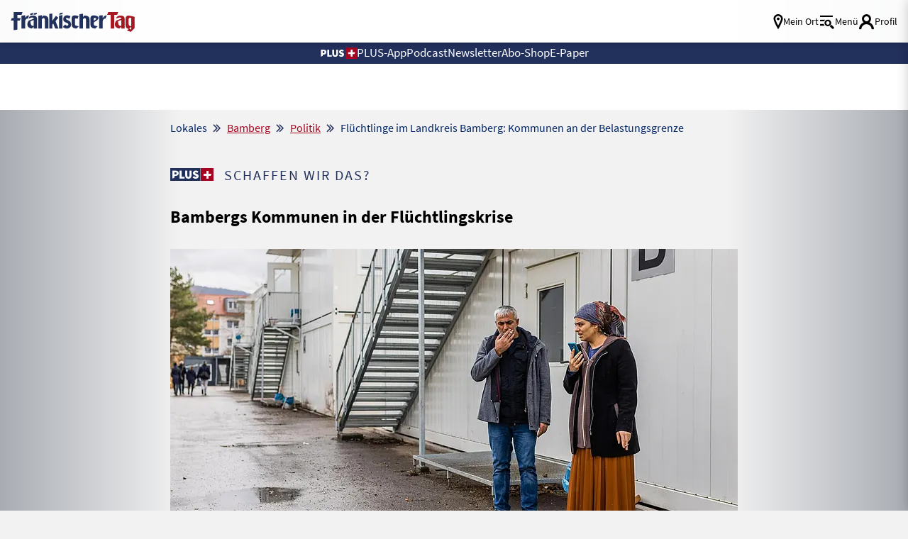

--- FILE ---
content_type: text/css
request_url: https://www.fraenkischertag.de/storage/css/1766389914_20260115153122/63_composite_v2.css_2_ssl.css
body_size: 32583
content:
html,body,div,span,applet,object,iframe,h1,h2,h3,h4,h5,h6,p,blockquote,pre,a,abbr,acronym,address,big,cite,code,del,dfn,em,img,ins,kbd,q,s,samp,small,strike,strong,tt,var,b,u,i,center,dl,dt,dd,ol,ul,li,fieldset,form,label,legend,table,caption,tbody,tfoot,thead,tr,th,td,article,aside,canvas,details,embed,figure,figcaption,footer,header,hgroup,menu,nav,output,ruby,section,summary,time,mark,audio,video{margin:0;padding:0;border:0;font:inherit;font-size:100%;vertical-align:baseline}iframe{display:block;width:-webkit-fill-available;width:-moz-available}ol,ul{list-style:none}table{border-collapse:collapse;border-spacing:0}q,blockquote{quotes:none}q:before,q:after,blockquote:before,blockquote:after{content:"";content:none}::-moz-selection{background:var(--accent);color:#fff;text-shadow:none}::selection{background:var(--accent);color:#fff;text-shadow:none}img,video{display:inline-block;max-width:100%;height:auto;width:auto;vertical-align:middle}b,strong{font-weight:700}i,em{font-style:italic}*{-webkit-box-sizing:border-box;-moz-box-sizing:border-box;box-sizing:border-box}a{outline:none;color:inherit;text-decoration:none;transition:all ease 0.3s}a:hover{color:var(--blue-medium);font-weight:inherit;transition:all ease 0.3s}a:active,a.active{outline:none;color:var(--blue-medium);font-weight:inherit;transition:all ease 0.3s}a[name]:not([href]){outline:none;color:inherit;text-decoration:none}a[name]:not([href]):hover{color:inherit;font-weight:inherit}a img{border:none}article,aside,details,figcaption,figure,footer,header,hgroup,main,menu,nav,section,summary{display:block}p{font-size:inherit;font-weight:400;margin:15px 0}ul,ol,dl{text-decoration:none;list-style-type:none;list-style-position:outside;font-family:inherit}input:-webkit-autofill,input:-webkit-autofill:hover,input:-webkit-autofill:focus,input:-webkit-autofill:active{-webkit-box-shadow:0 0 0 30px #fff inset!important}sup,sub{vertical-align:baseline;position:relative;top:-.5em;font-size:medium}sub{top:.35em}input+label{margin-top:5px}:root{--font-primary:'Source Sans Pro';--font-secondary:'Merriweather Sans';--font-additional:'Open Sans'}:root{--color-trademark:#002566;--color-accent:#A50520;--color-background:#22305C;--color-spacer:#B2AAA8;--color-text:#000000;--color-indicator:#026818;--color-bourgundy:#670124;--color-shader:#000000B3;--color-blue:#28477E;--color-yellow:#FFB300;--color-grey1:#f2f2f2;--color-grey2:#0000007A;--color-grey3:#707070;--color-grey4:#000000A0;--color-grey5:#484A5A;--color-grey6:#0A0B0E;--color-border:#00000040;--trademark:#22305C;--accent:#A50520;--white:#FFFFFF;--grey-1:#F2F2F2;--grey-2:#A8ACB2;--grey-3:#707070;--grey-4:#DCDEE2;--text:#000000;--green:#026818;--blue-intense:#002566;--lightblue:#E7EAF3;--heaven:#9eb4db;--blue-medium:#5372A8;--burgundy:#670124}html{font:normal 16px/1.3 var(--font-primary),sans-serif;height:100%;line-height:1;color:var(--text);-webkit-tap-highlight-color:#fff0;-webkit-text-size-adjust:100%}body{font-family:var(--font-primary),sans-serif;-webkit-font-smoothing:antialiased;-webkit-font-feature-settings:"liga" 0;font-feature-settings:"liga" 0;-webkit-font-variant-ligatures:no-common-ligatures;background:var(--grey-1);min-height:100%;line-height:1.4;color:var(--text)}html.device-os--android .show-if-device--android{display:block!important}html.device-os--ios .show-if-device--ios{display:block!important}html.device-os--android .hide-if-device--android,html.device-os--ios .hide-if-device--ios{display:none!important}@media screen and (max-width:799px){.hide-mobile{display:none!important}.hide-desk{display:initial}}@media screen and (min-width:849px){.hide-mobile{display:initial}.hide-desk{display:none!important}}.clearfix::after{content:"";clear:both;display:table}.shadow{box-shadow:0 0 16px rgb(0 0 0 / .2)}.shadow-bottom{box-shadow:0 10px 10px -15px rgb(0 0 0 / .6)}.shadow-inside{box-shadow:inset 0 10px 10px -15px rgb(0 0 0 / .6);padding-bottom:3px}.shadow-top{box-shadow:0 -5px 5px -5px rgb(0 0 0 / .2)}.pointer{cursor:pointer}.flex-container{display:-webkit-box;display:-ms-flexbox;display:flex;-webkit-box-orient:horizontal;-webkit-box-direction:normal;-ms-flex-flow:row wrap;flex-flow:row wrap;-webkit-box-pack:justify;-ms-flex-pack:justify;justify-content:space-between;-webkit-box-align:center;-ms-flex-align:center;align-items:center}.flex-container.inline{display:inline-flex}.flex-container.start{-webkit-box-pack:start;-ms-flex-pack:start;justify-content:flex-start}.flex-container.center{-webkit-box-pack:center;-ms-flex-pack:center;justify-content:center}.flex-container.end{-webkit-box-pack:end;-ms-flex-pack:end;justify-content:flex-end}.flex-container.nowrap{-ms-flex-wrap:nowrap;flex-wrap:nowrap}.flex-container>*{-webkit-box-flex:0;-ms-flex:0 1 auto;flex:0 1 auto}.artdetail_text a{font-size:inherit;color:var(--accent);text-decoration:underline}.artdetail_text a:hover{font-size:inherit;color:var(--bourgundy);text-decoration:underline}.artdetail_text .negative a{color:#FF98AA}.artdetail_text .negative a:hover{color:#EF6091}.section-head a:hover{color:var(--accent)}p{font-family:var(--font-primary);font-size:18px;line-height:24px}p .icon-logo_plus_pos{font-size:12px}@media screen and (max-width:799px){p{font-size:18px;line-height:26px}p .icon-logo_plus_pos{font-size:15px}}b{font-weight:600}.badge.iconbadge{height:29px;padding:0 12px 3px 12px;border-radius:10px;display:flex;align-items:center;color:#fff;background:var(--accent);font-size:16px;font-weight:600;transition:all ease 0.5s}.badge.iconbadge .icon{margin-right:5px;font-size:18px!important}.badge.iconbadge:hover{background:var(--bourgundy);transition:all ease 0.5s}.primary.button,.submitSpacer,.registerInactiveButton,.submit-btn input[type="button"],.submit-btn button{display:block;background-color:var(--trademark);color:var(--white);font-size:18px;text-align:center;line-height:20px;padding:8px 10px;margin:15px auto;border:1px solid var(--trademark);border-radius:5px;height:40px;width:100%;max-width:375px}.button.fullsize{display:inline-flex;justify-content:center;align-items:center;gap:10px;height:auto!important;text-decoration:none!important;max-width:none}.button.icons i:before{color:var(--white)!important}.button.icons i.icon-ticket:before{font-size:24px}.submit-btn{display:flex;justify-content:center;margin:0 15px}.secondary.button{display:block;background-color:var(--white);color:var(--trademark);font-size:18px;line-height:20px;text-align:center;padding:8px 10px;margin:15px auto;border:1px solid var(--trademark);border-radius:5px;height:40px;width:100%;max-width:375px}.button.short{width:fit-content!important;margin:unset}.primary.button:hover{background-color:var(--blue-intense);border:1px solid var(--blue-intense)}.primary.button.inactive{background-color:var(--grey-2);border:1px solid var(--grey-2)}.btn{vertical-align:middle;-webkit-tap-highlight-color:#fff0;-webkit-appearance:none;appearance:none;border:none;outline:none;width:auto;background:#22305C;color:#fff;border-radius:10px;padding:8px 10px 10px 10px;font-family:var(--font-primary);font-size:18px;line-height:20px;font-weight:400;transition:all ease 0.5s;cursor:pointer;box-sizing:border-box}button:hover,button.active,button.background,.btn:hover,.btn.active{background:var(--trademark);color:#fff}.button-list{display:flex;flex-direction:row;flex-wrap:wrap;gap:10px;margin-bottom:15px}.teaser a.btn{margin:0 0 20px 0}.btn a,a.btn{text-decoration:none;text-align:center;color:#fff}.btn a,a.btn:not(.accordion){font-size:inherit}input,textarea{height:40px;box-sizing:border-box;background-color:var(--grey-1);color:var(--trademark);border:1px solid var(--grey-1);font-size:18px;line-height:24px;margin:5px 0;padding:5px 10px 5px 10px;display:inline-block}input[type="password"],input[type="file"],input[type="text"],input[type="file"],input[type="email"]{width:100%!important}.autoComplete_wrapper ul{box-sizing:border-box;background:var(--grey-1);border:var(--grey-2);box-shadow:0 4px 10px rgb(43 71 86 / .2);line-height:18px;font-weight:400;font-size:18px;text-transform:none;white-space:nowrap;color:var(--text);padding:15px 0;width:100%}.autoComplete_wrapper li{padding:10px 15px;white-space:normal}.autoComplete_wrapper li:hover{background-color:var(--blue-intense);color:#fff}input#municipalitySelect::placeholder{color:var(--trademark)}.card{background:var(--white)}.card__header{padding-bottom:10px;padding-top:15px;padding-left:15px;padding-right:15px;display:flex;justify-content:space-between}.card__header .card__headerCategory{font-size:20px;line-height:24px;font-variant:all-petite-caps;letter-spacing:2px}.card__header.column{flex-direction:column}.card__more{color:var(--trademark);font-size:14px;font-weight:300;text-decoration:none;border:1px solid;border-radius:3px;line-height:20px;padding:2px 10px 0;height:fit-content}a:hover.card__more{text-decoration:none;background-color:var(--lightblue);color:var(--trademark)}.card__data{padding-top:15px;padding-left:15px;padding-right:15px;display:flex;flex-direction:column}.card__data .table__row{display:grid}.card__data.column{flex-direction:column}fieldset.card__data label{font-size:14px;line-height:18px;color:var(--grey-3);grid-area:label}.card__value{grid-area:value}.card__advice{font-size:18px;line-height:24px;text-align:center;padding:10px 0}.card__button{grid-area:button;grid-column:initial;align-self:center;justify-self:end}.card__title{font-size:24px;font-weight:600;font-style:normal;line-height:30px;letter-spacing:0;color:var(--text)}.card__title.withicon{display:inline-flex;flex-direction:row;justify-content:space-between;width:-webkit-fill-available}.card__title.withicon .icon{font-size:14px;line-height:24px}.card__data p{align-self:start;font-size:18px;line-height:24px}.card__data form{width:100%}.card .card__subtitle{font-size:14px;line-height:24px;padding:0 15px;margin:0}.card__error{color:var(--accent);padding-left:30px;padding-right:30px}@media screen and (max-width:599px){.card__data .table__row{grid-template-columns:1fr 110px;grid-template-areas:"label button" "value button";column-gap:10px}}@media screen and (min-width:600px){.card{border-radius:5px;box-shadow:0 4px 10px rgb(43 71 86 / .2);height:100%;padding-bottom:5px}.card__data .table__row{grid-template-columns:190px 1fr 110px;grid-template-areas:"label value button";column-gap:10px}}@media screen and (max-width:799px){.container .card:not(.container.container-horizontal .card){margin:0 0 10px 0}}input.withicon{position:relative;padding-right:40px}input.withicon+.icon{position:absolute;right:15px;line-height:50px;font-size:24px;color:var(--grey-2)}input.withicon+.icon.is-visible{color:var(--trademark)}.input-container textarea.input{height:auto}textarea{min-height:92px;width:100%}input::-webkit-search-decoration,input::-webkit-search-cancel-button{display:none}input::placeholder,textarea::placeholder{font-family:var(--font-primary);font-size:18px;color:var(--grey-3);font-style:italic}input:disabled{opacity:.49}.messageContainer{width:100%;min-height:50vh;margin:30px auto 30px auto;grid-column:2 / -2;max-width:800px}@media only screen and (max-width:849px){.messageContainer{grid-column:1 / -1}}.errorMessage{font-size:18px;font-weight:400;color:var(--accent);flex-basis:100%}.element-label{grid-area:label;font-size:14px;line-height:18px;color:var(--grey-3);display:block;width:100%}#responseMessage .errorMessage{font-size:18px;font-weight:400;color:var(--accent);border:1px solid var(--accent);padding:10px;text-align:center}#responseMessage .successMessage{font-size:18px;font-weight:400;color:var(--green);border:1px solid var(--green);padding:10px;text-align:center}.form-container{height:100%;padding-bottom:5px}.input-container{grid-area:input;display:flex;flex-basis:100%;flex-wrap:wrap;flex-direction:column}.input-container.line,.input-container.err{flex-direction:row}.input-container.err:has([type="radio"]) label.err::before{border:3px solid var(--accent)}.input-container+.input-container{margin-top:15px}.input-container.captcha{flex-direction:column}.input-container textarea.input{height:auto}.static-text.form-header:first-child,.hookline{color:var(--text);font-size:24px;font-weight:600;line-height:30px;display:flex;align-items:center;justify-content:space-between}.static-text{font-size:18px;line-height:20px;margin:15px 0}.field__error{padding:5px}.card__data.field__error{padding:5px 15px 0 15px}.field__error input,.field__error [type="radio"]+label:before{border:1px solid var(--accent)}.field__withicon,.field__show{display:flex;align-items:center;position:relative}.field__withicon input[type="password"]+.icon,.field__withicon input[type="text"]+.icon{font-size:24px;position:absolute;right:15px}.field__withicon .icon.icon-information{font-size:24px;margin-left:5px}.help-text a{text-decoration:none!important}.input-container .help-text{display:grid;grid-template-areas:"label help spare" "input input input";grid-template-columns:min-content 24px auto;grid-template-rows:20px auto;white-space:nowrap}.input-container .help-text .element-label{grid-area:label;margin-right:10px}.input-container .help-text a{grid-area:help}.input-container .help-text .input-container{flex-wrap:nowrap}hr.onepxline{border:0;border-top:1px solid var(--blue-intense);width:100%}[type="checkbox"]:not(:checked),[type="checkbox"]:checked{position:absolute;left:0;opacity:0;z-index:1}[type="checkbox"]+label,[type="checkbox"]+h2.card__title{position:relative;padding-left:30px;margin-right:30px;cursor:pointer;display:inline-block;font-size:18px;line-height:24px;-webkit-user-select:none;-moz-user-select:none;-khtml-user-select:none;-ms-user-select:none;min-height:30px}[type="checkbox"]+label:before,[type="checkbox"]+h2.card__title:before{content:'';position:absolute;top:1px;left:0;width:21px;height:21px;z-index:0;border:1px solid var(--trademark);border-radius:1px;margin-top:2px;transition:.28s ease}[type="checkbox"]:not(:checked)+label:before,[type="checkbox"]:not(:hover)+label:before,[type="checkbox"]:not(:checked)+h2.card__title:before,[type="checkbox"]:not(:hover)+h2.card__title:before{background:#fff}.legal.hint:has(.field__error) [type="checkbox"]:not(:checked)+label:before,.legal.hint:has(.field__error) [type="checkbox"]:not(:hover)+label:before{border:3px solid var(--accent)}[type="checkbox"]:checked+label:before,[type="checkbox"]:checked+h2.card__title:before{background:var(--blue-intense)}[type="checkbox"]:checked+label:after,[type="checkbox"]:hover+label:after,[type="checkbox"]:checked+h2.card__title:after,[type="checkbox"]:hover+h2.card__title:after{content:'\e911';font-size:15px;font-family:'icomoon'!important;speak:never;font-style:normal;font-weight:400;font-variant:normal;text-transform:none;line-height:1;-webkit-font-smoothing:antialiased;-moz-osx-font-smoothing:grayscale;cursor:pointer;position:absolute;left:4px;top:8px;z-index:80;display:block;color:#fff}select{background:#fff0;width:100%;padding:10px;color:var(--trademark);height:40px;font-size:18px;line-height:19px;cursor:pointer;font-family:var(--font-primary);outline:none;border-radius:0;margin:0;-webkit-box-sizing:border-box;-moz-box-sizing:border-box;box-sizing:border-box;-webkit-appearance:none;-moz-appearance:none}.selectlink select{-webkit-appearance:none;background-image:none}.selectlink{position:relative}.selectlink:after{content:"\e90b";font-family:'icomoon'!important;font-style:normal;font-weight:400;font-variant:normal;text-transform:none;line-height:1;color:var(--trademark);right:11px;top:10px;position:absolute;pointer-events:none}select:-moz-focusring{color:#fff0;text-shadow:0 0 0 #000}.input-field.styled [type="radio"]:not(:checked),[type="radio"]:checked{position:absolute;opacity:0;pointer-events:none}.input-field.styled [type="radio"]:not(:checked)+span,[type="radio"]:checked+span{position:relative;padding-left:45px;cursor:pointer;display:inline-block;height:25px;line-height:35px;-webkit-transition:.28s ease;transition:.28s ease;-webkit-user-select:none;-moz-user-select:none;-ms-user-select:none;user-select:none}.input-field.styled [type="radio"]+span:before,[type="radio"]+span:after{content:'';position:absolute;left:0;top:0;margin:4px;width:25px;height:25px;z-index:0;-webkit-transition:.28s ease;transition:.28s ease;box-sizing:border-box}.input-field.styled [type="radio"]:not(:checked)+span:before,.input-field.styled [type="radio"]:not(:checked)+span:after,.input-field.styled [type="radio"]:checked+span:before,[type="radio"]:checked+span:after,.input-field.styled [type="radio"].with-gap:checked+span:before,[type="radio"].with-gap:checked+span:after{border-radius:50%}.input-field.styled [type="radio"]:not(:checked)+span:before,.input-field.styled [type="radio"]:not(:checked)+span:after{border:1px solid var(--trademark);background:#fff0}.input-field.styled [type="radio"]:not(:checked)+span:after{-webkit-transform:scale(0);transform:scale(0)}.input-field.styled [type="radio"]:checked+span:before{border:2px solid #fff0}.input-field.styled [type="radio"]:checked+span:after,.input-field.styled [type="radio"]:checked+span:before{border:1px solid var(--trademark)}.input-field.styled [type="radio"]:checked+span:after,[type="radio"].with-gap:checked+span:after,.input-field.styled [type="radio"]:hover+span:after{background-color:var(--trademark)}.input-field.styled [type="radio"]:checked+span:after,.input-field.styled [type="radio"]:hover+span:after{-webkit-transform:scale(.4);transform:scale(.4)}.input-field.styled [type="radio"]:disabled:checked+span:before{border:1px solid var(--grey-2)}.input-field.styled [type="radio"]:disabled:checked+span:after{border:none;background-color:var(--grey-4)}.input-field.styled [type="radio"]:disabled:not(:checked)+span:before,[type="radio"]:disabled:checked+span:before{background-color:#fff0;border-color:rgb(0 0 0 / .42)}.input-field.styled [type="radio"]:disabled+span{color:rgb(0 0 0 / .42)}.input-field.styled [type="radio"]:disabled:not(:checked)+span:before{border-color:rgb(0 0 0 / .42)}.input-field.styled [type="radio"]:disabled:checked+span:after{background-color:rgb(0 0 0 / .42);border-color:#949494}[type="radio"]:not(:checked),[type="radio"]:checked{position:absolute;left:-9999px;opacity:0}[type="radio"]:not(:checked)+label,[type="radio"]:checked+label{position:relative;padding-left:35px;margin-right:30px;cursor:pointer;display:inline-block;min-height:30px;font-size:18px;line-height:24px;transition:.28s ease;-webkit-user-select:none;-moz-user-select:none;-ms-user-select:none;user-select:none}[type="radio"]+label:before,[type="radio"]+label:after{content:'';position:absolute;left:0;top:0;width:23px;height:23px;z-index:0;transition:.28s ease}[type="radio"]+label:before{margin:0;width:25px;height:25px;background:#fff;border:1px solid var(--trademark)}[type="radio"]+label:after{background:var(--trademark);width:11px;height:11px;top:7px;left:7px}[type="radio"]:not(:checked)+label:before,[type="radio"]:not(:checked)+label:after,[type="radio"]:checked+label:before,[type="radio"]:checked+label:after,[type="radio"].with-gap:checked+label:before,[type="radio"].with-gap:checked+label:after{border-radius:50%}[type="radio"]:not(:checked)+label:before,[type="radio"]:not(:checked)+label:after{border:1px solid var(--trademark)}[type="radio"]:not(:checked)+label:after{-webkit-transform:scale(0);transform:scale(0)}[type="radio"]:checked+label:before{border:1px solid var(--trademark)}[type="radio"]:checked+label:after,[type="radio"].with-gap:checked+label:before,[type="radio"].with-gap:checked+label:after{border:1px solid var(--trademark)}[type="radio"]:checked+label:after,[type="radio"]:hover+label:after,[type="radio"].with-gap:checked+label:after{background-color:var(--trademark)}[type="radio"]:checked+label:after{-webkit-transform:scale(1.02);transform:scale(1.02)}[type="radio"].with-gap:checked+label:after,[type="radio"].with-gap:hover+label:after{-webkit-transform:scale(.4);transform:scale(.4)}[type="radio"].tabbed:focus+label:before{box-shadow:0 0 0 10px rgb(0 0 0 / .1)}[type="radio"].with-gap:disabled:checked+label:before{border:1px solid rgb(0 0 0 / .26)}[type="radio"].with-gap:disabled:checked+label:after{border:none;background-color:rgb(0 0 0 / .26)}[type="radio"]:disabled:not(:checked)+label:before,[type="radio"]:disabled:checked+label:before{background-color:#fff0;border-color:rgb(0 0 0 / .26)}[type="radio"]:disabled+label{color:rgb(0 0 0 / .26)}[type="radio"]:disabled:not(:checked)+label:before{border-color:rgb(0 0 0 / .26)}[type="radio"]:disabled:checked+label:after{background-color:rgb(0 0 0 / .26);border-color:var(--grey-2)}.facet-dateselect .input-field label span{margin-left:10px}.section-heads{font-size:32px;color:var(--trademark);line-height:40px}.category{font-size:clamp(15px, 2.2vw, 18px);line-height:clamp(18px, 2.2vw, 20px);font-weight:400;text-transform:uppercase;color:var(--trademark)}.category .text{font-size:clamp(14px, 1.7vw, 16px);letter-spacing:.1em;vertical-align:10%}.category .text.noWrap{overflow:hidden;text-overflow:ellipsis;white-space:nowrap}.headline_art{font-weight:700;font-size:24px;line-height:30px;margin:10px 0}.headline_art.toplist{margin:50px 0!important}.headline_2{font-size:24px;line-height:30px;font-weight:700;color:var(--text)}@media screen and (max-width:799px){.headline_2{font-size:24px;line-height:30px}}.headline_2.neg{color:#fff}.teaser{font-size:24px;line-height:31px}.lead_teaser{font-size:20px;line-height:25px;font-weight:300}.topic{font-size:18px;line-height:22px;font-weight:300;text-transform:uppercase;color:var(--grey-2)}.datetime{font-size:16px;line-height:20px;color:var(--grey-2);text-align:right}.footnote{font-size:16px;line-height:20px;font-weight:300;text-transform:uppercase}.caption{font-size:20px;line-height:29px;font-style:italic;letter-spacing:1.5px}.field-content{font-size:20px;line-height:22px}.button{font-family:var(--font-primary);font-size:18px;line-height:20px}.autor{font-size:16px;font-weight:600;font-style:italic;text-align:right}.category_large{font-size:20px;line-height:20px;text-transform:uppercase;font-weight:400;color:var(--trademark)}.category_large .text{letter-spacing:.1em}.category .icon-plus_sign_group,.category_large .icon-plus_sign_group,.teaser-headline.small .icon-plus_sign_group{margin-right:7px}.category_large.neg,.category.neg{color:#fff}.headline_4_large{font-size:46px;line-height:63px;font-weight:700}.headline_3_large{font-size:33px;line-height:43px;font-weight:700;color:var(--trademark)}.teaser_large{font-size:33px;line-height:40px;font-weight:300}.topic_large{font-size:24px;line-height:30px;font-weight:300;color:var(--grey-2);text-transform:uppercase}.rubrik{font-size:24px;line-height:30px;font-weight:300;color:var(--grey-2);text-transform:uppercase}.quotation{font-size:33px;line-height:40px;color:var(--trademark);font-style:italic}.content-container.negative{color:#fff}.content-container.negative .headline_2_large{color:#fff;font-weight:400}.pagewrapper{display:grid;grid-template-columns:minmax(0,1fr) 1085px minmax(0,1fr);grid-template-rows:68px auto auto 1fr auto;grid-auto-rows:auto;position:relative;background:var(--grey-1)}@media screen and (min-width:1242px){.pagewrapper{background:#fff0 linear-gradient(270deg,var(--grey-2) 0%,var(--grey-1) 20%,var(--grey-1) 80%,var(--grey-2) 100%) 0% 0% no-repeat padding-box}}@media screen and (max-width:799px){.pagewrapper.portal{grid-template-columns:minmax(0,1fr);grid-template-rows:60px 25px clamp(45px, 19vw, 55px) 1fr auto}}@media screen and (min-width:800px){.pagewrapper.portal{grid-template-columns:minmax(0,1fr) 800px minmax(0,1fr);grid-template-rows:60px clamp(20px, 5vw, 30px) clamp(60px, 30vw, 65px) 1fr auto}}.contentbox{display:grid;grid-gap:15px;grid-template-columns:repeat(11,minmax(0,1fr));width:100%}.contentbox .inner-content{grid-column:1 / -1;margin:0 auto}@media screen and (min-width:600px) and (max-width:799px){.contentbox .inner-content{max-width:calc(600px - 30px)}}@media screen and (max-width:1241px) and (min-width:800px){.contentbox .inner-content.full{width:100%;max-width:calc(100% - 30px);margin-left:0;margin-right:0}}.contentbox .after-article{display:grid;grid-template-columns:minmax(0,1fr) minmax(0,800px) minmax(0,1fr);margin-top:30px}.contentbox .after-article>*{grid-column:2 / -2}.contentbox .teaser.full{grid-column:1 / -1}.contentbox .teaser.half{grid-column:auto / span 6}.contentbox .teaser.third{grid-column:auto / span 4}.contentbox .half-item{grid-column:auto / span 6}.contentbox .third-item{grid-column:auto / span 4}.contentbox .fourth-item{grid-column:auto / span 3}.contentbox .teaser.toplist{display:grid;grid-template-columns:125px 1fr;grid-gap:10px}.contentbox .boxheader{grid-column:1 / -1;padding:20px;display:grid;place-items:center}.pagewrapper .header{grid-column-start:1;grid-column-end:-1;background:#FFFFFFF2;height:60px;position:sticky;position:-webkit-sticky;top:0;z-index:1002;box-shadow:0 3px 6px #00000029}.pagewrapper .header .decobar{height:20px;background:#fff0 linear-gradient(180deg,#DCDEE250 0%,#f2f2f225 50%,#FFFFFF00 100%) 0% 0% no-repeat padding-box;grid-column:1 / -1;background-blend-mode:multiply;z-index:1003}.pagewrapper .header.stickit{position:sticky;position:-webkit-sticky;top:0}.pagewrapper .stickylist{position:fixed;top:55vh;width:50px;display:flex;flex-direction:column;z-index:99}.pagewrapper .stickylist .social{width:50px;height:50px;background:#fff;margin-bottom:10px;display:grid;place-items:center}.pagewrapper .stickylist .social .icon{font-size:30px}.pagewrapper .stickylist .social.mail .icon{font-size:25px}.pagewrapper .stickylist .social .icon-icon_facebook .path1:before{color:#1877F2}.pagewrapper .stickylist .social .icon-icon_twitter:before{font-size:32px;color:#1DA1F2}.pagewrapper .contentwrapper{grid-column:1 / -1;display:grid;grid-template-columns:minmax(0,1fr) minmax(600px,800px) minmax(0,1fr)}.pagewrapper .contentwrapper .contentbox:not(.mehraus){grid-column:2 / -2;max-width:1085px;margin:0 auto}.pagewrapper .contentwrapper .contentbox.mehraus a{margin-top:0}.pagewrapper .contentwrapper .contentbox .icon{margin-top:-2px}.pagewrapper .footer{grid-column-start:1;grid-column-end:-1}.pagewrapper .foot-backtotop{grid-column-start:1;grid-column-end:-1;text-align:center;margin:30px 0 45px 0!important}.pagewrapper .skyscraper-container-left{position:fixed;top:180px;left:calc((100vw - 1525px) / 2);width:100%;margin-top:0;height:630px;max-width:330px;overflow:hidden}.pagewrapper .skyscraper-container-right{position:fixed;top:180px;right:calc((100vw - 1525px) / 2);width:100%;margin-top:0;height:630px;max-width:330px;overflow:hidden}.adBreaker.special{grid-column:2 / -2;max-width:1085px;margin:30px auto 0 auto}#ribbon{position:fixed;bottom:0;z-index:1062;left:50%;transform:translate(-50%,0);width:100%}.inner-content:has(iframe[data-is-safeframe="true"]){margin:initial!important}#FT_ROS_Top:before,#FT_ROS_Sticky:before,#FT_ROS_Incontent-1:before,#FT_ROS_Incontent-2:before,#FT_ROS_Incontent-3:before,#FT_ROS_Incontent-4:before,#FT_ROS_ArtDetail_Incontent-1:before,#FT_ROS_Offcontent-Re:before{content:'Anzeige'!important;color:#999;font-size:10px;font-weight:200;letter-spacing:.085em;text-transform:uppercase}#FT_ROS_Incontent-1:before,#FT_ROS_Incontent-2:before,#FT_ROS_Incontent-3:before,#FT_ROS_Incontent-4:before{padding:10px 0 0 15px}#FT_ROS_Offcontent-Li{text-align:right}#FT_ROS_Offcontent-Li:before{content:'Anzeige'!important;color:#999;font-size:10px;font-weight:200;letter-spacing:.085em;text-transform:uppercase}.werb-block-FT_ROS_Offcontent-Li{float:right}.werb-block-FT_ROS_Top{display:none}@media screen and (min-width:800px){.werb-block-FT_ROS_Top{display:block!important;width:728px;margin:0 auto 30px auto}}.werb-block-FT_ROS_Incontent-1,.werb-block-FT_ROS_Incontent-2,.werb-block-FT_ROS_Incontent-3,.werb-block-FT_ROS_Incontent-4,.werb-block-FT_ROS_ArtDetail_Incontent-1{width:300px;margin:auto}.werb-block-FT_ROS_Incontent-1:has(iframe[data-is-safeframe="true"]){width:auto}#FT_ROS_Incontent-2:has(iframe[data-is-safeframe="true"]),#FT_ROS_Incontent-3:has(iframe[data-is-safeframe="true"]),#FT_ROS_Incontent-4:has(iframe[data-is-safeframe="true"]){width:auto!important}.werb-block-FT_ROS_Sticky{width:320px}#FT_ROS_Incontent-1,#FT_ROS_Incontent-2,#FT_ROS_Incontent-3,#FT_ROS_Incontent-4,#FT_ROS_ArtDetail_Incontent-1{display:flex;flex-direction:column}#FT_ROS_Incontent-1>*,#FT_ROS_Incontent-2>*,#FT_ROS_Incontent-3>*,#FT_ROS_Incontent-4>*,#FT_ROS_ArtDetail_Incontent-1>*{margin:10px auto}#FT_ROS_Sticky{width:320px}@media screen and (min-width:600px){.sticky-ad-container,.sticky-ad-container .icon-icon_exit{display:none}}.sticky-ad-container{position:fixed;bottom:-30px;padding-bottom:30px;z-index:1003;left:50%;-webkit-transform:translate(-50%,0);-ms-transform:translate(-50%,0);transform:translate(-50%,0)}.sticky-ad-container .sticky-ad-toggle-button-container{position:absolute;right:0;top:5px;z-index:9999;cursor:pointer}.sticky-ad-container .icon-icon_exit{font-size:16px;text-shadow:0 0 6px #00000091}.sticky-ad-container.toggleStickyAdClass{bottom:-150px;transition:.8s ease;padding-bottom:0}@media screen and (max-width:599px){.sticky-ad-container,.sticky-ad-container .icon-icon_exit{display:block}.sticky-ad-container.toggleStickyAdClass,.sticky-ad-container.toggleStickyAdClass .icon-icon_exit{display:none}}.topaufmacherbox .topteaser.specialAd{margin-top:0;margin-bottom:0}@media screen and (max-width:799px){.werb-block-FT_ROS_Incontent-2{margin:0 auto;display:block;order:1}}@media screen and (min-width:800px) and (max-width:1241px){.werb-block-FT_ROS_Incontent-2{align-content:center;justify-content:center;display:flex;width:auto;order:1}}@media screen and (min-width:1024px){#slot-topmobile.slot-topmobile.understitial{display:none}}@media screen and (min-width:1242px){.werb-block-FT_ROS_Incontent-2{display:grid;width:auto;align-content:center;justify-content:center;grid-column:span 2;order:1}}.werb-block-FT_ROS_Incontent-2{margin-bottom:30px}.pagewrapper .skyscraper-container-left .dummywerb,.pagewrapper .skyscraper-container-right .dummywerb{width:100%;height:100%;display:none;margin-top:2px}@media screen and (min-width:1640px){.pagewrapper .skyscraper-container-left .dummywerb,.pagewrapper .skyscraper-container-right .dummywerb{display:block}}.weekli-widget{padding:10px;background-color:var(--white)}.slotElement{width:100%}.slot-topmobile .werb-block-FT_ROS_Incontent-1,.slotElement .werb-block-FT_ROS_Incontent-2,.slotElement .werb-block-FT_ROS_Incontent-3,.slotElement .werb-block-FT_ROS_Incontent-4,.slotElement .werb-block-FT_ROS_Top{display:flow-root;background-color:var(--grey-4);text-decoration:none!important;width:100%}.slot-topmobile .werb-block-FT_ROS_Incontent-1:has(iframe[data-is-safeframe="true"]),.slotElement .werb-block-FT_ROS_Incontent-2:has(iframe[data-is-safeframe="true"]),.slotElement .werb-block-FT_ROS_Incontent-3:has(iframe[data-is-safeframe="true"]),.slotElement .werb-block-FT_ROS_Incontent-4:has(iframe[data-is-safeframe="true"]){background-color:unset}.specialAd.portal{display:flex;flex-direction:column;align-items:center;margin:0 0 50px 0}.pagewrapper>*{grid-row:span 1}@media screen and (max-width:1550px){.pagewrapper .skyscraper-container-left,.pagewrapper .skyscraper-container-right{display:none}}@media screen and (max-width:1241px){.pagewrapper{grid-template-columns:minmax(0,1fr);grid-auto-rows:auto;position:relative}.pagewrapper .stickylist{position:fixed;top:170px;right:0}.pagewrapper .footer{grid-column-start:1;grid-column-end:-1}}@media screen and (max-width:599px){.pagewrapper .contentwrapper{grid-template-columns:1fr}}@media screen and (max-width:799px){.pagewrapper{grid-template-columns:minmax(0,1fr);grid-template-rows:68px auto 1fr auto}.pagewrapper .header{grid-column-start:1;grid-column-end:-1}.pagewrapper .billboard{grid-column-start:1;grid-column-end:-1;justify-self:stretch;overflow:hidden}.pagewrapper .footer{grid-column-start:1;grid-column-end:-1}.main.contentwrapper .contentbox:first-child{margin-top:0}.contentbox .teaser{grid-column:1 / -1}.contentbox .teaser.half{grid-column:1 / -1}.contentbox .teaser.third{grid-column:1 / -1}}.pagewrapper .header{display:grid;grid-template-columns:minmax(0,1fr) 1085px minmax(0,1fr);grid-template-rows:60px}.pagewrapper .header.threeTiers{grid-template-columns:15px 1fr 15px}.pagewrapper .header:not(.header.threeTiers) .buttonLabel{display:none}.pagewrapper .header.threeTiers .buttonLabel{display:inline-block}@media screen and (max-width:799px){.pagewrapper .header.threeTiers .buttonLabel{display:none}}.pagewrapper .header .header-elements{width:100%;padding:15px 0 15px 0;grid-column:2 / -2;height:60px;display:flex;justify-content:space-between;font-size:20px}.pagewrapper .header:not(.header.threeTiers) .header-elements{max-width:calc(100vw - 60px)}.pagewrapper .header .header-elements .icon{font-size:23px}.pagewrapper .header .header-elements .mobile-menu-button{position:relative}.pagewrapper .header .header-elements .mobile-menu-button .icon-icon_menue_closed,.pagewrapper .header .header-elements .mobile-menu-button .icon-icon_exit{position:absolute;transition:all ease-in-out 0.5s;right:0;top:-13px}.pagewrapper .header .header-elements .mobile-menu-button .icon-icon_menue_closed,.pagewrapper .header .header-elements .mobile-menu-button.active .icon-icon_exit{visibility:visible;opacity:1}.pagewrapper .header .header-elements .mobile-menu-button.active .icon-icon_menue_closed,.pagewrapper .header .header-elements .mobile-menu-button .icon-icon_exit{visibility:hidden;opacity:0}.pagewrapper .header .header-elements .icon-slide-menu:before{font-size:25px;margin-right:10px;content:'\e80d'}.pagewrapper .header .header-elements .head-toplinks{display:flex;align-items:center}.pagewrapper .header .header-elements .head-toplinks>div{margin-right:20px}.pagewrapper .header .header-elements .head-toplinks>div:last-child{margin-right:unset}.pagewrapper .header .header-elements .head-toplinks .head-login .profillink{position:relative;padding:0 12px;border-left:3px solid #fff0;transition:all ease 0.5s;margin-right:15px;display:none}.pagewrapper .header .header-elements .head-toplinks .head-login .profillink:hover{border-left:3px solid var(--trademark);transition:all ease 0.5s}@media screen and (min-width:1242px){.pagewrapper .header .header-elements .head-toplinks .head-login .profillink{display:initial}}.pagewrapper .header .nav-wrapper{display:flex}.pagewrapper .header .nav-wrapper .search-dropdown{align-self:flex-end;margin:0 20px 3px 20px}.pagewrapper .header .nav-wrapper .search-dropdown .icon{font-size:22px;cursor:pointer}@media screen and (min-width:1242px){.pagewrapper .header .header-elements .mobile-menu-button{display:none}}@media screen and (max-width:1241px){.pagewrapper .header{grid-template-columns:minmax(0,1fr) auto minmax(0,1fr)}.pagewrapper .header .header-elements .iconbadge.aboshop{display:none}.pagewrapper .header:not(.header.threeTiers) .header-elements .loginicon{margin-right:25px}.pagewrapper .header .mainNavigation{display:none}}@media screen and (max-width:1241px) and (min-width:800px){.pagewrapper .header:not(.header.threeTiers) .header-elements{width:calc(100% - 30px);max-width:800px;grid-column:1 / -1;margin:0 auto}}@media screen and (max-width:799px){.pagewrapper .stickylist{display:none}.pagewrapper .header:not(.header.threeTiers) .header-elements{width:100%;max-width:calc(100% - 30px);grid-column:1 / -1;margin:0 auto}.pagewrapper .header{grid-template-columns:minmax(0,1fr)}.pagewrapper .header .header-elements .mobile-menu-button{height:auto}}@media screen and (max-width:599px){.article_header{padding:0 15px}}#myloginlogout.fancybox-content{background:#fff0;padding:0}#myloginlogout .fancybox-close-small{display:none}.fancybox-is-open .fancybox-bg,.fancybox-bg{background:var(--grey-2)!important;opacity:0.8!important}.fancybox-can-swipe .fancybox-content,.fancybox-can-pan .fancybox-content{cursor:default;cursor:default}.fancybox-show-caption .fancybox-caption .fancybox-caption__body{background:var(--grey-1);padding:10px 20px;font-family:var(--font-primary);font-size:20px;line-height:29px;font-style:italic;color:#000;text-align:left}.fancybox-show-caption .fancybox-caption .fancybox-caption__body span{font-size:16px;font-weight:600;display:block}div.loginContainer{position:relative}.fancybox-content .innerloginContainer{z-index:900000;width:375px;max-width:calc(100vw - 30px);background:#fff;border-radius:5px;box-shadow:0 4px 10px rgb(43 71 86 / .2);height:100%;padding-bottom:5px}#myloginlogout.fancybox-content .kunde-daten{font-size:20px;margin-bottom:40px}#myloginlogout.fancybox-content .kunde-daten .benutzeremail{white-space:nowrap;overflow:hidden;text-overflow:ellipsis;display:inline-block;max-width:335px}@media screen and (max-width:375px){#myloginlogout.fancybox-content .kunde-daten .benutzeremail,#myloginlogout.fancybox-content .kunde-daten .benutzername{max-width:300px}}@media screen and (max-width:340px){#myloginlogout.fancybox-content .kunde-daten .benutzeremail,#myloginlogout.fancybox-content .kunde-daten .benutzername{max-width:250px}}.open-fancybox-logout .second{display:none}.open-fancybox-logout:hover .second{display:initial}.open-fancybox-logout:hover .first{display:none}#myloginlogout.fancybox-content .innerloginContainer .benutzername .label,#myloginlogout.fancybox-content .innerloginContainer .kundennummer .label{font-weight:700;width:150px;display:inline-block}#myloginlogout.fancybox-content .bluedots{padding:20px;background:#fff;font-family:var(--font-primary)}.pagewrapper .footer.main{font-family:var(--font-primary);background:var(--grey-1);border-top:1px solid var(--trademark);color:var(--trademark);padding:25px 0 60px 0;font-size:16px;line-height:25px}.pagewrapper .footer.main a{color:var(--trademark);font-size:16px;font-weight:400;text-decoration:none}.pagewrapper .footer.main a:hover{text-decoration:underline}.pagewrapper .footer.main .inner-content{background:#fff0;max-width:1085px;margin:0 auto;text-align:center}.pagewrapper .footer.main .nav{max-width:min-content;margin-left:auto;margin-right:auto;margin-top:20px}.pagewrapper .footer.main .nav.head,.pagewrapper .footer.main .nav.list li.head{justify-items:center;text-transform:uppercase;letter-spacing:1.84px}@media screen and (min-width:830px){.pagewrapper .footer.main ul.nav{display:grid;grid-template-columns:repeat(3,minmax(197px,auto));grid-gap:0 20px}.pagewrapper .footer.main ul.nav.list{display:grid;grid-template-columns:repeat(3,minmax(197px,auto));grid-auto-rows:auto}.pagewrapper .footer.main .nav li.sp1,.pagewrapper .footer.main .nav li.sp2{border-right:1px solid var(--trademark);padding-right:20px}.pagewrapper .footer.main .nav.list li.sp1{grid-column:1 / span 1}.pagewrapper .footer.main .nav.list li.sp2{grid-column:2 / span 1}.pagewrapper .footer.main .nav.list li.sp3{grid-column:3 / span 1}.pagewrapper .footer.main .nav li{text-align:left}}@media screen and (max-width:829px){.pagewrapper .footer.main ul.nav{display:grid;grid-template-columns:1fr;grid-auto-rows:auto;grid-gap:0 10px}.pagewrapper .footer.main li.sp1{order:1}.pagewrapper .footer.main li.sp2{order:2}.pagewrapper .footer.main li.sp3{order:3}.pagewrapper .footer.main ul.nav.head{display:none}.pagewrapper .footer.main .nav.list li.head{display:block!important;padding-top:10px;border-bottom:1px solid var(--trademark)}.pagewrapper .footer.main .nav li{text-align:center;line-height:35px}}.pagewrapper .footer.main .nav li{white-space:nowrap}.pagewrapper .footer.main .intro{color:var(--trademark);text-transform:uppercase;font-size:12px;font-weight:300;margin:0 auto}.pagewrapper .footer.main .social-container{display:flex;justify-content:space-evenly;align-items:center;width:250px;margin:0 auto 5px auto}.pagewrapper .footer.main .social-container a{display:flex}.pagewrapper .footer.main [class^="icon-"]{font-size:35px}.pagewrapper .footer.main .icon-twitter_X_pos:before,.pagewrapper .footer.main .icon-icon_instagram:before{color:var(--trademark)}.pagewrapper .footer.main .icon-icon_instagram{font-size:30px}.pagewrapper .footer.main .icon-icon_facebook .path1:before{color:var(--trademark)}.pagewrapper .footer.main .icon-icon_facebook .path2:before{color:var(--grey-1)}.pagewrapper .foot-backtotop .icon{font-size:32px;color:var(--trademark)}.pagewrapper .foot-backtotop .btn{width:104px;max-width:100%;background:#fff0;font-size:23px;height:29px;align-items:center;justify-content:space-around;margin:0 auto;border-radius:0;color:var(--trademark)}.pagewrapper .btn.background.left{font-size:23px}.pagewrapper .foot-backtotop .btn .flex-container{display:inline-block;top:593px;left:487px;width:104px;height:29px;text-align:center;font:normal normal normal 23px/29px Source Sans Pro;letter-spacing:0;color:var(--trademark);opacity:1}.pagewrapper .foot-backtotop .socialbottom{margin-bottom:40px}.pagewrapper .foot-backtotop .socialbottom .icon{margin:0 15px}@media screen and (max-width:1241px){.pagewrapper .footer.main .social-container{width:250px;margin:5px auto 20px auto}.pagewrapper .footer.main [class^="icon-"]{font-size:30px}.pagewrapper .footer.main .inner-content{background:#fff0;max-width:100%;margin:0 40px;text-align:center}.pagewrapper .foot-backtotop{margin:30px 0 45px 0}}@media screen and (max-width:799px){.pagewrapper .footer.main .social-container{width:180px;margin:0 auto 25px auto}.pagewrapper .foot-backtotop .socialbottom .icon{margin:0 20px;font-size:33px}.pagewrapper .foot-backtotop .socialbottom{margin-bottom:43px}}figure.teaserImage{position:relative}.topTeaserContent{background-color:var(--white);padding:15px}@media screen and (min-width:600px){.topTeaserImage~.topTeaserContent{margin:0 30px;transform:translateY(-50px)}}@media screen and (max-width:599px){.topTeaser{margin-bottom:20px}}.topTeaser .topTeaserImage,.topTeaser .topTeaserContent{position:relative}.topTeaser .topTeaserContent .btnBookmark{position:absolute;top:15px;right:15px;z-index:1000}.topTeaser .topTeaserContent .btnBookmark .icon{font-size:22px}.topTeaser .topTeaserContent .category{display:inline-flex;align-items:center}.topTeaser .topTeaserHeadline{font-size:clamp(20px, 5vw, 24px);line-height:24px;font-weight:700;color:var(--text);margin:10px 0 0 0}.topTeaser .leadText{margin:10px 0 0 0}.topTeaser .authorBlock{display:grid;grid-template-columns:auto 1fr;grid-template-rows:min-content;gap:10px;margin:10px 0;font-family:var(--font-primary);font-size:16px;line-height:20px;font-style:italic;font-weight:400;color:var(--grey-3)}.topTeaser .authorBlock .authorLines{display:flex;flex-direction:column;align-items:flex-start;justify-content:center}.topTeaser .authorBlock .authorPic{width:50px;height:50px}.topTeaser .authorBlock .authorPic img{width:50px;height:50px;border-radius:50%;border:1px solid var(--grey-2)}.teaserStage{display:flex;flex-direction:row;flex-wrap:wrap;gap:10px;margin:0 0 30px 0}.teaserElement{display:grid;grid-template-columns:1fr;grid-template-rows:min-content;gap:10px;background-color:var(--white);width:100%;min-width:257px;flex:1}.teaserElement .teaserFigure{position:relative}.teaserElement .teaserContent{position:relative;display:grid;grid-template-columns:minmax(0,1fr);grid-template-areas:"category" "headline" "lead" "location";gap:8px;padding:0 10px 0 10px}.teaserElement .category{font-size:clamp(14px, 1.8vw, 16px);line-height:clamp(16px, 2.0vw, 18px);grid-area:category;display:inline-flex;align-items:center}.teaserElement .teaserHeadline{font-size:clamp(18px, 5vw, 20px);line-height:24px;font-weight:700;color:var(--text)}.teaserElement .btnBookmark{position:absolute;top:15px;right:15px}#teaserSliderBox{width:100%;padding:0 0 30px 0;margin:0 0 25px 0}@media screen and (max-width:599px){#teaserSliderBox{width:calc(100% - 30px);margin:0 15px 25px 15px}}#teaserSliderBox.swiper:not(.swiper-initialized){height:475px}#teaserSliderBox .sliderTeaserContent{position:relative;display:grid;grid-template-columns:minmax(0,1fr);grid-template-areas:"category" "headline" "lead" "location";gap:8px;padding:0 10px 0 10px}#teaserSliderBox .sliderTeaserContent .category .text{font-size:clamp(14px, 1.3vw, 16px)}#teaserSliderBox .swiper-slide{display:grid;grid-template-columns:1fr;grid-template-rows:min-content;gap:10px;background-color:var(--white);border-radius:5px;box-shadow:0 0 10px var(--grey-3)}#teaserSliderBox .swiper-slide figure{position:relative}#teaserSliderBox .category{font-size:clamp(14px, 1.8vw, 16px);line-height:clamp(16px, 2.0vw, 18px);grid-area:category;display:inline-flex;align-items:center}#teaserSliderBox .teaserHeadline{font-size:clamp(18px, 5vw, 20px);line-height:24px;font-weight:700;color:var(--text)}#teaserSliderBox .btnBookmark{position:absolute;top:15px;right:15px}:root{--swiper-theme-color:var(--trademark) !important;--swiper-navigation-top-offset:0 !important}.swiper-button-prev,.swiper-button-next{height:100%!important;width:fit-content!important}.swiper-button-next{background:linear-gradient(to right,#F2F2F2b3 0%,#F2F2F2 100%);right:0!important;padding:0 0 0 20px}.swiper-button-prev{background:linear-gradient(to right,#F2F2F2 0%,#F2F2F2b3 100%);left:0!important;padding:0 20px 0 0}.swiper-button-prev:after,.swiper-button-next:after{-webkit-font-feature-settings:normal;font-feature-settings:normal;-webkit-font-variant-ligatures:normal;font-family:icomoon!important;font-size:30px!important}.swiper-button-prev:after{content:"\e909"!important}.swiper-button-next:after{content:"\e90a"!important}.topaufmacherbox{grid-column:1 / -1}.topaufmacherbox{display:grid;grid-template-columns:repeat(6,minmax(0,1fr));grid-template-rows:auto;grid-gap:30px;margin-bottom:30px;overflow:hidden}.topaufmacherbox .topteaser{grid-column:span 3;position:relative}.topaufmacherbox .topteaser.nummer-1{grid-column:1 / -1;grid-row:1;position:relative}.topaufmacherbox .topteaser.specialAd{display:none}.topaufmacherbox .topteaser .teaser-image:after{display:block;position:relative;margin-top:-280px;height:280px;width:100%;content:''}.topaufmacherbox .topteaser .teaser-image{background-image:linear-gradient(to bottom,#fff0 60%,#707070 100%)}.topaufmacherbox .topteaser.nummer-2,.topaufmacherbox .topteaser.nummer-3{background-image:linear-gradient(to bottom,#fff0 39%,#707070 60%,#707070 100%)}.topaufmacherbox .topteaser .teaser-image img{mix-blend-mode:multiply}.topaufmacherbox .topteaser .teaser-content{position:absolute;bottom:0;left:0;z-index:2;padding:25px;width:100%;color:#fff;box-sizing:border-box}.topaufmacherbox .topteaser .category_large,.topaufmacherbox .topteaser .category{margin-bottom:10px;display:flex;align-items:center}.topaufmacherbox .topteaser .category_large .icon-plus_sign_group{font-size:35px;margin-right:15px;margin-left:-5px}.topaufmacherbox .topteaser .category .icon-plus_sign_group{display:inline-block;margin-right:10px;font-size:20px}.topaufmacherbox .topteaser .category_large .text{padding-bottom:3px}.topaufmacherbox .topteaser .autorenblock .autor{margin-right:15px;margin-bottom:5px}.topaufmacherbox .topteaser .autorenbild{height:66px}.topaufmacherbox .topteaser .autorenbild img{width:66px;height:66px;border-radius:50%;background:var(--grey-2)}@media screen and (min-width:1242px){.topaufmacherbox .topteaser .headline_2{font-size:46px;line-height:59px}}@media screen and (max-width:1241px){.topaufmacherbox{display:grid;grid-template-columns:repeat(6,minmax(0,1fr));grid-template-rows:repeat(3,auto);grid-gap:30px}.topaufmacherbox .topteaser.nummer-2{grid-row:2 / 3;grid-column:1 / 4;align-self:start}.topaufmacherbox .topteaser.nummer-3{grid-row:3 / 4;grid-column:1 / 4;align-self:start}.topaufmacherbox .topteaser.specialAd{display:initial;grid-row:2 / 4;grid-column:4 / 7}.topaufmacherbox .topteaser.specialAd .slot-topmobile,.defaultbox .topteaser.special .slot-topmobile{margin-left:45px;display:flex;flex-direction:column}.topaufmacherbox .topteaser.specialAd .slot-topmobile span{display:inline-block;width:300px}.topaufmacherbox .topteaser.nummer-2 .autorenblock,.topaufmacherbox .topteaser.nummer-3 .autorenblock{display:none}.topaufmacherbox .topteaser.nummer-2 .category_large,.topaufmacherbox .topteaser.nummer-3 .category_large{margin-bottom:10px}.topaufmacherbox .topteaser .teaser-image:after{margin-top:-130px;height:130px}}@media screen and (max-width:799px){.topaufmacherbox .topteaser.specialAd .slot-topmobile,.defaultbox .topteaser.special .slot-topmobile{margin-left:0;background:#FFFFFFD6;text-align:left}.topaufmacherbox .topteaser.specialAd .slot-topmobile.understitial:before,.defaultbox .topteaser.special .slot-topmobile.understitial:before{width:100vw;display:contents;margin-left:0}.topaufmacherbox .topteaser.specialAd .slot-topmobile span{width:300px;max-width:100%;margin:0}.topaufmacherbox{display:grid;grid-template-columns:minmax(0,1fr);grid-template-rows:repeat(3,auto);grid-gap:20px}.topaufmacherbox .topteaser.nummer-2{grid-column:1 / -1;grid-row:2 / 3}.topaufmacherbox .topteaser.nummer-3{grid-column:1 / -1;grid-row:3 / 4}.topaufmacherbox .topteaser.specialAd{display:initial;grid-column:1 / -1;grid-row:4 / 5;margin:auto;margin-top:65px;margin-bottom:65px}.topaufmacherbox .topteaser img{width:100%;height:100%;object-fit:cover}.topaufmacherbox .topteaser .teaser-image{background-image:linear-gradient(to bottom,#fff0 39%,#707070 60%,#707070 100%);width:100vw;height:66.59vw}.topaufmacherbox .topteaser .teaser-image:after{margin-top:-130px;height:130px}.topaufmacherbox .topteaser .autorenblock{display:none}.topaufmacherbox .topteaser .teaser-content{padding:20px 20px 10px 20px}.topaufmacherbox .topteaser .headline_2{margin-bottom:5px}.topaufmacherbox .topteaser.specialAd .slot-topmobile:before,.defaultbox .topteaser.special .slot-topmobile:before{display:none}}.contentbox .aufmacherbox.viererbox{display:grid;grid-template-columns:repeat(3,minmax(0,1fr));grid-template-rows:auto;grid-column-gap:25px;grid-row-gap:30px}.contentbox .aufmacherbox.dreierbox{display:grid;grid-template-columns:repeat(3,minmax(0,1fr));grid-template-rows:auto;grid-column-gap:25px;grid-row-gap:30px}.contentbox .section-header{border-bottom:1px solid var(--grey-3);padding-bottom:10px;margin:30px 0 20px 0}.contentbox .section-header .section-head{font-size:24px;line-height:30px;color:var(--trademark);padding-bottom:10px}.tp-iframe-wrapper .section-head{font-size:32px;line-height:40px;color:var(--trademark);padding-bottom:10px;border-bottom:1px solid var(--grey-3);margin:20px 20px 15px 20px}.contentbox .aufmacherbox.defaultbox .teaser{display:flex;flex-direction:column;grid-column-start:span 1;position:relative}.contentbox .aufmacherbox.defaultbox .teaser .teaser-image,.contentbox .aufmacherbox.defaultbox .teaser .kt-teaser-image{flex:1 0 auto;margin-bottom:10px}.contentbox .aufmacherbox.defaultbox .teaser .category{font-size:18px;line-height:24px;display:flex;align-items:center;flex-wrap:nowrap;min-height:35px;padding-bottom:10px}.contentbox .aufmacherbox.defaultbox .teaser .category:empty{display:none}.contentbox .aufmacherbox.defaultbox .teaser .category .text{white-space:nowrap;overflow:hidden;text-overflow:ellipsis}.topteaser .teaser-content .category .flag,.contentbox .aufmacherbox.defaultbox .teaser .category .flag,.bluebox .category .flag{display:inline-block;padding:2px 5px 0 5px;margin-right:5px;transform:translateY(-12%);font-size:85%;line-height:110%;color:#fff;background:var(--accent)}.contentbox .aufmacherbox.defaultbox .teaser .locked{display:inline-block;margin-right:10px;font-size:20px}.contentbox .aufmacherbox.defaultbox .teaser .locked .icon-plus_sign_group .path1:before{color:var(--accent)!important}.contentbox .aufmacherbox.defaultbox .teaser-headline{font-family:var(--font-primary);font-size:33px;line-height:43px;font-weight:700;color:var(--trademark);margin-bottom:15px;word-wrap:break-word}.contentbox .aufmacherbox.defaultbox .teaser-headline.kt-headline{font-size:26px;line-height:33px}#accordion .teaser-headline{font-family:var(--font-primary);font-size:28px;line-height:30px;font-weight:700;color:var(--trademark);word-wrap:break-word}#accordion .epay_produkt.abonnenten{text-align:center;margin-bottom:1em}.aufmacherbox.defaultbox .teaser img{width:-webkit-fill-available;height:auto}.aufmacherbox.defaultbox .teaser.teaser--serie img{width:-webkit-fill-available;width:fit-content;height:-webkit-fill-available;height:fit-content}.aufmacherbox.defaultbox .teaser .teaser-lead{flex:1 1 100%;padding-bottom:45px;border-bottom:1px solid var(--grey-3);align-items:flex-start;font-family:var(--font-primary);font-size:20px;line-height:25px}.teaser.schlagwort-teaser .teaser-link{font-size:18px;line-height:25px;font-weight:700;text-transform:uppercase;color:var(--accent);margin-top:10px;padding-right:10px}.teaser.schlagwort-teaser .teaser-link span{padding-right:10px}.contentbox.content-sechserbox .teaserbox.aufmacherbox.defaultbox .teaser{grid-template-columns:minmax(0,auto) minmax(0,1fr);grid-template-rows:30px minmax(0,auto) minmax(0,1fr);grid-template-areas:"category category" "teaser-image teaser-headline" "teaser-lead teaser-lead";padding-bottom:15px;grid-row-gap:0;flex:0 0 auto}@media screen and (max-width:1241px){.contentbox .teaserbox.aufmacherbox.defaultbox.double.small.dreierMitWerb .teaser,.contentbox .teaserbox.aufmacherbox.defaultbox.double.small.dreierMitWerb .teaser.nummer-3{grid-template-columns:minmax(0,auto) minmax(0,1fr);grid-template-rows:30px minmax(0,auto) minmax(0,1fr);grid-template-areas:"category category" "teaser-image teaser-headline" "teaser-lead teaser-lead";border-bottom:1px solid var(--grey-3);padding-bottom:15px;grid-row-gap:0;flex:0 0 auto}.contentbox .teaserbox.aufmacherbox.defaultbox.double.small.dreierMitWerb .teaser .teaser-image,.contentbox .teaserbox.aufmacherbox.defaultbox.double.small.dreierMitWerb .teaser.nummer-3 .teaser-images{margin-right:15px}.spalte-zwei>.teaser.nummer-3{border-bottom:none!important}}@media screen and (min-width:1241px){.contentbox .aufmacherbox.defaultbox .teaser div:nth-of-type(3){border-bottom:none}.contentbox .box-lokales .teaserbox.double a:nth-of-type(5){border-bottom:none}.contentbox .aufmacherbox.defaultbox.double.small .spalte-eins a:nth-of-type(2){border-bottom:none}.contentbox.content-sechserbox .aufmacherbox.defaultbox a:nth-of-type(n+4),.contentbox.content-sechserbox.dreierreihe .aufmacherbox.defaultbox a:nth-of-type(n+1){border-bottom:none}}@media screen and (min-width:800px) and (max-width:1241px){.contentbox .aufmacherbox.viererbox a:nth-last-of-type(1){border-bottom:none}.contentbox .box-lokales .teaserbox.double a:nth-last-of-type(1){border-bottom:none}.contentbox .aufmacherbox.defaultbox.double.small .spalte-zwei a:nth-last-of-type(1){border-bottom:none}.contentbox .aufmacherbox.switch a:nth-last-of-type(1){border-bottom:none}.contentbox.content-sechserbox .aufmacherbox.defaultbox a:nth-of-type(n+5){border-bottom:none}}@media screen and (max-width:799px){.contentbox .box-lokales .teaserbox.double a:nth-last-of-type(1){border-bottom:none!important}.contentbox .aufmacherbox.viererbox a:nth-last-of-type(1),.contentbox .aufmacherbox.viererbox a:nth-last-of-type(1) .teaser-lead{border-bottom:none!important}.contentbox.content-sechserbox .aufmacherbox.defaultbox a:nth-last-of-type(1){border-bottom:none!important}.contentbox .aufmacherbox.defaultbox.switch a:nth-last-of-type(1){border-bottom:none!important}}@media screen and (max-width:799px){.aufmacherbox.defaultbox .teaser .teaser-lead{flex:1 1 auto;padding-bottom:15px}}@media screen and (max-width:1241px) and (min-width:800px){.contentbox .aufmacherbox.viererbox{display:grid;grid-template-columns:minmax(0,1fr);grid-template-rows:auto auto auto auto;grid-column-gap:0;grid-row-gap:30px}.contentbox .aufmacherbox.defaultbox .teaser{display:grid;grid-template-columns:auto minmax(0,1fr);grid-template-rows:35px minmax(50px,auto) minmax(0,1fr);grid-template-areas:"teaser-image category" "teaser-image teaser-headline" "teaser-image teaser-lead";border-bottom:1px solid var(--grey-3);padding-bottom:15px;align-items:start}.contentbox .aufmacherbox.defaultbox .teaser .teaser-image,.contentbox .aufmacherbox.defaultbox .teaser .kt-teaser-image{grid-area:teaser-image}.contentbox .aufmacherbox.defaultbox .teaser .category{grid-area:category}.contentbox .aufmacherbox.defaultbox .teaser .teaser-headline{grid-area:teaser-headline}.contentbox .aufmacherbox.defaultbox .teaser .teaser-lead{grid-area:teaser-lead}.contentbox .aufmacherbox.defaultbox.switch .teaser.nummer-1{display:flex;flex-direction:row;border-bottom:1px solid var(--grey-3);padding-bottom:20px}.contentbox .aufmacherbox.defaultbox .teaser .teaser-image,.contentbox .aufmacherbox.defaultbox .teaser .kt-teaser-image{margin-right:30px;margin-bottom:0}.contentbox .aufmacherbox.defaultbox .teaser .category{margin:0 0 15px 0;font-size:18px;line-height:18px}.contentbox .aufmacherbox.defaultbox .teaser .category .locked{margin-right:15px}.aufmacherbox.defaultbox .teaser .teaser-lead{padding:0;border-bottom:0}.aufmacherbox.defaultbox .teaser .teaser-headline{margin-bottom:10px}}@media screen and (max-width:799px){.contentbox .aufmacherbox.viererbox{display:grid;grid-template-columns:minmax(0,1fr);grid-template-rows:repeat(3,auto);grid-column-gap:0;grid-row-gap:20px;padding:0 20px}.contentbox .section-header{margin:30px 10px 20px 10px}.contentbox .aufmacherbox.defaultbox:not(.large) .teaser{display:grid;grid-template-columns:auto minmax(0,1fr);grid-template-rows:30px minmax(50px,auto) minmax(0,1fr);grid-template-areas:"teaser-image category" "teaser-image teaser-headline" "teaser-lead teaser-lead";border-bottom:1px solid var(--grey-3);padding-bottom:15px}.contentbox .aufmacherbox.defaultbox:not(.large) .teaser .teaser-image,.contentbox .aufmacherbox.defaultbox .teaser .kt-teaser-image{grid-area:teaser-image;margin-right:15px}.contentbox .aufmacherbox.defaultbox:not(.large) .teaser .category{grid-area:category;font-size:17px;line-height:24px;align-self:start}.contentbox .aufmacherbox.defaultbox:not(.large) .teaser .teaser-headline{grid-area:teaser-headline;font-size:24px;line-height:1.333em;align-self:start}.contentbox .aufmacherbox.defaultbox:not(.large) .teaser .teaser-lead{grid-area:teaser-lead;border-bottom:0;padding-bottom:0}}@media screen and (max-width:470px){.contentbox .aufmacherbox.defaultbox:not(.large) .teaser.kt-teaser{grid-template-areas:"category category" "teaser-image teaser-image" "teaser-headline teaser-headline" "teaser-lead teaser-lead"}.contentbox .aufmacherbox.defaultbox .teaser .kt-teaser-image{grid-area:teaser-image;margin-right:0px!important;width:60vw;height:55vw;max-height:200px;max-width:317px}}@media screen and (min-width:800px) and (max-width:1241px){.contentbox .aufmacherbox.defaultbox.double.small .spalte-zwei,.contentbox .aufmacherbox.defaultbox.double.small.dreierMitWerb .spalte-eins{display:grid;grid-template-columns:minmax(0,1fr) minmax(0,1fr);grid-column-gap:30px;grid-row-gap:30px}.contentbox .aufmacherbox.defaultbox.double.small.dreierMitWerb .teaser,.contentbox .aufmacherbox.defaultbox.double.small.dreierMitWerb .teaser.nummer-3{display:grid;grid-template-columns:auto minmax(0,1fr);grid-template-rows:30px minmax(50px,auto) minmax(0,1fr);grid-template-areas:"teaser-image category" "teaser-image teaser-headline" "teaser-lead teaser-lead";width:auto;margin-bottom:0;border-bottom:none;border-bottom:1px solid var(--grey-3)}.aufmacherbox.defaultbox.double.small.dreierMitWerb .teaser-image{margin-bottom:10px;width:134px;height:134px;overflow:hidden}.aufmacherbox.defaultbox.double.small.dreierMitWerb .teaser-image>img{width:201px;max-width:201px}.aufmacherbox.defaultbox.double.small.dreierMitWerb .teaser.nummer-1 .teaser-headline,.aufmacherbox.defaultbox.double.small.dreierMitWerb .teaser.nummer-2 .teaser-headline{grid-area:teaser-headline;font-size:24px;line-height:32px;align-self:start}.contentbox .aufmacherbox.defaultbox.double.small.dreierMitWerb .special .anz{position:initial}.contentbox .aufmacherbox.defaultbox.double.small.dreierMitWerb .special{position:relative}.contentbox .aufmacherbox.defaultbox.double.small.dreierMitWerb .special .anz:before{-webkit-transform:rotate(270deg);-ms-transform:rotate(270deg);transform:rotate(270deg);left:-15px;top:10px}}@media screen and (min-width:1241px){.contentbox .aufmacherbox.defaultbox.double.small.dreierMitWerb .spalte-eins{-webkit-box-pack:start;-ms-flex-pack:start;justify-content:flex-start}}.contentbox .aufmacherbox.switch{display:grid;grid-template-columns:repeat(3,minmax(0,1fr));grid-template-rows:auto auto;grid-column-gap:25px}.contentbox .aufmacherbox.switch .teaser.nummer-1{display:flex;grid-column:1 / 3;grid-row:1 / 4;position:relative}.aufmacherbox.switch .teaser.nummer-1 .teaser-image{background-image:linear-gradient(to bottom,#fff0 60%,#707070 100%)}.aufmacherbox.switch .teaser.nummer-1 .teaser-image img{mix-blend-mode:multiply}.aufmacherbox.switch .teaser.nummer-1 .teaser-content{position:absolute;bottom:0;left:0;padding:25px;width:100%;color:#fff;box-sizing:border-box;z-index:2}.aufmacherbox.switch .autorenblock{width:100%;margin-bottom:10px}.aufmacherbox.switch .autorenblock .autor{margin-right:15px;margin-bottom:5px}.aufmacherbox.switch .autorenbild{height:66px}.aufmacherbox.switch .autorenbild img{width:66px;height:66px;border-radius:50%;background:var(--grey-2)}.aufmacherbox.switch .teaser.nummer-1 .teaser-headline{font-size:46px;line-height:59px;color:#fff;font-weight:400}.aufmacherbox.switch .teaser.nummer-1 .category{color:#fff}.contentbox .aufmacherbox.defaultbox.switch .teaser.nummer-1 .icon-icon_fplus .path1:before,.contentbox .aufmacherbox.aufmacherbox--serie.defaultbox .teaser.nummer-1 .icon-icon_fplus .path1:before{color:#fff}.contentbox .aufmacherbox.defaultbox.switch .teaser.nummer-1 .icon-icon_fplus .path2:before,.contentbox .aufmacherbox.aufmacherbox--serie.defaultbox .teaser.nummer-1 .icon-icon_fplus .path2:before{color:#fff}.contentbox .aufmacherbox.defaultbox.switch .teaser.nummer-1 .icon-plus_sign_group .path1:before,.contentbox .aufmacherbox.aufmacherbox--serie.defaultbox .teaser.nummer-1 .icon-plus_sign_group .path1:before{color:var(--accent)}.contentbox .aufmacherbox.defaultbox.switch .teaser.nummer-1 .icon-plus_sign_group .path2:before,.contentbox .aufmacherbox.aufmacherbox--serie.defaultbox .teaser.nummer-1 .icon-plus_sign_group .path2:before{color:#fff}@media screen and (max-width:1241px){.contentbox .aufmacherbox.switch{display:grid;grid-template-columns:minmax(0,1fr);grid-template-rows:auto auto auto auto;grid-column-gap:0;grid-row-gap:30px}.contentbox .aufmacherbox.defaultbox.switch .teaser.nummer-1{grid-column:1 / 1;grid-row:1 / 1;position:relative;border-bottom:0;padding-bottom:0;overflow:hidden}.contentbox .aufmacherbox.defaultbox.switch .teaser.nummer-1 .teaser-image{width:800px;height:429px}.aufmacherbox.defaultbox.switch .teaser.nummer-1 img{width:100%;height:100%;object-fit:cover}.aufmacherbox.defaultbox.switch .teaser.nummer-1 .teaser-headline{font-size:32px;line-height:40px}.aufmacherbox.switch .teaser.nummer-1 .autorenblock{margin-bottom:0}}@media screen and (max-width:799px){.contentbox .aufmacherbox.defaultbox.switch{grid-row-gap:20px}.contentbox .aufmacherbox.defaultbox.switch .teaser.nummer-1 .teaser-image{width:100vw;height:66.59vw}.contentbox .aufmacherbox.defaultbox.switch .teaser.nummer-1 .autorenblock{display:none}.contentbox .aufmacherbox.defaultbox.switch .teaser .category{font-size:17px;line-height:24px}.contentbox .aufmacherbox.defaultbox.switch .teaser:not(.nummer-1) .teaser-headline{font-size:24px;line-height:32px}.contentbox .aufmacherbox.defaultbox.switch .teaser.nummer-1 .category{font-size:17px;line-height:24px}.contentbox .aufmacherbox.defaultbox.switch .teaser:not(.nummer-1){padding:0 20px}.contentbox .aufmacherbox.defaultbox .teaser .locked{margin-right:10px}.contentbox .aufmacherbox.defaultbox.switch .teaser .teaser-lead{padding-bottom:15px}.aufmacherbox.defaultbox.switch .teaser.nummer-1 .teaser-content{padding:20px}.aufmacherbox.switch .teaser.nummer-1 .teaser-image{background-image:linear-gradient(to bottom,#fff0 39%,#707070 60%,#707070 100%)}}.contentbox .aufmacherbox.defaultbox.double{display:grid;grid-template-columns:minmax(0,1fr);grid-template-rows:auto auto auto auto;grid-column-gap:0;grid-row-gap:30px}.contentbox .aufmacherbox.defaultbox.double .teaser{display:grid;grid-template-columns:auto minmax(0,1fr);grid-template-rows:35px minmax(50px,auto) minmax(0,1fr);grid-template-areas:"teaser-image category" "teaser-image teaser-headline" "teaser-image teaser-lead";border-bottom:1px solid var(--grey-3);padding-bottom:30px;align-items:start}.contentbox .aufmacherbox.defaultbox.double .teaser .teaser-image{grid-area:teaser-image;margin-right:30px;margin-bottom:0}.contentbox .aufmacherbox.defaultbox.double .teaser .category{grid-area:category;font-size:18px;line-height:25px}.contentbox .aufmacherbox.defaultbox.double .teaser .locked{margin-right:15px}.contentbox .aufmacherbox.defaultbox.double .teaser .teaser-headline{grid-area:teaser-headline;margin-bottom:10px}.contentbox .aufmacherbox.defaultbox.double .teaser .teaser-lead{grid-area:teaser-lead;padding:0;border-bottom:0}@media screen and (max-width:1241px){.contentbox .aufmacherbox.defaultbox.double{display:grid;grid-template-columns:minmax(0,1fr);grid-template-rows:repeat(3,auto);grid-column-gap:0;grid-row-gap:20px;padding:0}.contentbox .aufmacherbox.defaultbox.double .teaser{display:grid;grid-template-columns:auto minmax(0,1fr);grid-template-rows:30px minmax(50px,auto) minmax(0,1fr);grid-template-areas:"teaser-image category" "teaser-image teaser-headline" "teaser-lead teaser-lead";border-bottom:1px solid var(--grey-3);padding-bottom:15px;flex:0 0 auto}.aufmacherbox.defaultbox.double .teaser .teaser-image{grid-area:teaser-image;margin-right:15px;margin-bottom:15px}.aufmacherbox.defaultbox.double .teaser .teaser-image{grid-area:teaser-image;margin-right:15px}.contentbox .box-lokales .aufmacherbox.defaultbox.double .teaser,.contentbox .aufmacherbox.defaultbox.double.small .teaser.nummer-3{display:grid;grid-template-columns:149px minmax(0,1fr);grid-template-rows:30px minmax(134px,auto) minmax(0,1fr);grid-template-areas:"category category" "teaser-image teaser-headline" "teaser-lead teaser-lead";padding-bottom:15px;grid-row-gap:10px;flex:0 0 auto}.contentbox .box-lokales .aufmacherbox.defaultbox.double .teaser .teaser-image img,.contentbox .aufmacherbox.defaultbox.double.small .teaser .teaser-image img,.contentbox .aufmacherbox.defaultbox.viererbox .teaser .teaser-image img{width:100%;height:100%;object-fit:cover}.contentbox .box-lokales .aufmacherbox.defaultbox.double .teaser .teaser-image,.contentbox .aufmacherbox.defaultbox.double.small .teaser.nummer-3 .teaser-image{grid-area:teaser-image;margin-right:15px;margin-bottom:15px;max-width:100%;height:134px}.contentbox .aufmacherbox.defaultbox.double .teaser .teaser-lead{grid-area:teaser-lead;border-bottom:0;padding-bottom:0}.contentbox .aufmacherbox.defaultbox.double .teaser .category .text{padding-top:0}.contentbox .aufmacherbox.defaultbox.double .teaser .category{margin-top:0}.contentbox .aufmacherbox.defaultbox.double .teaser .locked{margin-top:0}.aufmacherbox.defaultbox.double:not(.small) .teaser .teaser-headline{grid-area:teaser-headline;font-size:24px;line-height:32px;align-self:start}.contentbox .aufmacherbox.defaultbox.double .teaser .teaser-image{margin-right:30px;margin-bottom:0}}@media screen and (max-width:799px){.contentbox .aufmacherbox.defaultbox.double{padding:0 20px}.contentbox .aufmacherbox.defaultbox.double .teaser .teaser-image{margin-right:15px}}.greybox{background-color:var(--grey-1);text-decoration:none!important;margin:15px 0;display:flow-root}.greybox .headline{margin:20px 20px 0 0;max-height:134px;overflow:hidden}.greybox .bildunterschrift{color:var(--grey-3);padding:15px 0;font-family:var(--font-primary);font-size:14px;line-height:18px;font-style:italic}.greyboxtop>h3{margin:0 20px 0 20px!important;padding:15px 0 0 0px!important;font:var(--unnamed-font-style-normal) normal var(--unnamed-font-weight-bold) var(--unnamed-font-size-24)/var(--unnamed-line-spacing-32) Segoe UI!important}.greybox .headline>a{color:var(--text);text-decoration:none}.greybox .thumb>a>img{margin:0 10px 13.5px 20px}.greyboxtop{background-color:#DEDAD9}.greybox .itemContainer{display:grid;grid-template-areas:"picture description" "picture button";justify-items:center;grid-gap:10px 15px}.greybox .itemContainer #media-pic{grid-area:picture}.greybox .itemContainer #media-descr{grid-area:description;width:100%}.greybox .itemContainer #media-button{grid-area:button;width:100%}@media screen and (max-width:599px){.greybox .itemContainer{grid-template-areas:"picture" "description" "button"}.greybox .itemContainer #media-pic{max-width:190px;height:auto}}@media screen and (max-width:799px){.greybox,.detailbildcontainer{width:100%!important}}@media screen and (min-width:600px) and (max-width:799px){.greybox .itemContainer{grid-template-areas:"picture description" "button button";grid-template-columns:190px 1fr}}@media screen and (min-width:800px) and (max-width:1241px){.greybox .itemContainer{grid-template-columns:175px 1fr}}@media screen and (min-width:1242px){.greybox .itemContainer{grid-template-columns:175px 1fr}}.linkbox{padding:10px 0 10px 0}.linkbox a{color:unset!important;font-weight:unset!important;text-decoration:none!important}.art-detail *:not(.linkbox)+.linkbox{border-top:1px solid var(--grey-2);border-bottom:1px solid var(--grey-2)}.after-article .linkbox:first-child{border-top:1px solid var(--grey-2);border-bottom:1px solid var(--grey-2)}.after-article .linkbox-tt+.linkbox{border-bottom:1px solid var(--grey-2)}.linkbox+.linkbox{border-bottom:1px solid var(--grey-2)}.linkelement{display:grid;grid-template-rows:min-content min-content min-content;grid-gap:10px 15px;grid-auto-columns:1fr;grid-auto-rows:1fr;grid-auto-flow:row dense;grid-template-areas:"teaser-image category" "teaser-image headline" "teaser-image description"}.linkelement .teaser-image-fix{grid-area:teaser-image}.linkelement .category{grid-area:category}.linkelement span.flag{display:inline-block;padding:1px 5px 0 5px;margin-right:5px;transform:translateY(-2px);font-size:85%;line-height:110%;color:#fff;background:var(--accent)}.linkelement .teaser-headline{grid-area:headline;font-size:24Px;line-height:30px;font-weight:700}.linkelement .linkelement-description{grid-area:description;color:var(--text);font-size:18px;line-height:21px;font-weight:400}@media screen and (max-width:599px){.linkbox{margin:0 auto}.linkelement{grid-template-columns:84px 1fr}}@media screen and (min-width:600px){.linkelement{grid-template-columns:190px 1fr}}@media screen and (max-width:799px){.linkelement .teaser-headline{font-size:18px;line-height:24px}}@media screen and (min-width:800px){.linkbox{margin:0 auto}}.article-description{grid-area:article-description;padding-bottom:10px}.article-description>a{text-decoration:none!important;color:var(--text)!important;display:block;font-weight:400!important}.contentbox .section-header.lokales{margin-bottom:0;border-bottom:0;margin-top:65px}.contentbox .box-lokales{display:flex}.contentbox .box-lokales .aufmacherbox.defaultbox.double .teaser .category{font-size:17px}.contentbox .box-lokales .aufmacherbox.defaultbox.double .teaser .teaser-image{margin-right:30px;margin-bottom:0}.contentbox .box-lokales .teaserbox.double{flex:1 1 100%;padding-top:30px;border-top:2px solid var(--grey-4);align-self:flex-start;margin-bottom:-30px}.contentbox .box-lokales .box-map{flex:1 1 100%;margin-left:30px;max-width:394px;display:flex;flex-direction:column;justify-content:space-between;align-items:center}.contentbox .box-lokales .box-map .special{width:300px;position:relative;margin-top:65px}@media screen and (max-width:1241px){.contentbox .box-lokales .box-map .special{margin-top:65px}.contentbox .box-lokales .aufmacherbox.defaultbox.double .teaser .teaser-image{margin-right:15px;margin-bottom:0}.contentbox .box-lokales .aufmacherbox.defaultbox.double .teaser .teaser-headline{margin-bottom:3px}}@media screen and (max-width:799px){.contentbox .box-lokales{flex-direction:column}.contentbox .box-lokales .teaserbox.double{flex:0 0 auto}.contentbox .box-lokales .box-map{flex:0 0 auto}.contentbox .box-lokales .box-map{flex:0 0 auto;margin-left:auto;margin-right:auto;margin-top:45px;max-width:100vw;display:flex;flex-direction:column;justify-content:space-between;align-items:center}.contentbox .box-lokales .box-map .special{margin-top:65px;flex:0 0 100%}.contentbox .box-lokales .box-map .map{flex:0 0 100%}.contentbox .box-lokales .teaserbox.double{padding-top:0;border-top:0;align-self:flex-start;margin-bottom:0}.contentbox .box-lokales .aufmacherbox.defaultbox.double .teaser .teaser-image{margin-right:15px;margin-bottom:0;margin-bottom:10px}}.contentbox .aufmacherbox.defaultbox.double.small{display:flex}.contentbox .aufmacherbox.defaultbox.double.small .spalte-eins{width:818px;margin-right:30px;flex:0 0 818px;display:flex;flex-direction:column;justify-content:space-between}.contentbox .aufmacherbox.defaultbox.double.small .spalte-zwei{display:flex;flex-direction:column}.contentbox .aufmacherbox.defaultbox.double.small .teaser.nummer-1{margin-bottom:30px}.contentbox .aufmacherbox.defaultbox.double.small .teaser.nummer-3{display:grid;grid-template-columns:149px minmax(0,1fr);grid-template-rows:30px minmax(134px,auto) minmax(0,1fr);grid-template-areas:"category category" "teaser-image teaser-headline" "teaser-lead teaser-lead";border-bottom:1px solid var(--grey-3);padding-bottom:15px;grid-row-gap:10px;flex:0 0 auto}.contentbox .aufmacherbox.defaultbox.double.small .teaser.nummer-3 .teaser-image{grid-area:teaser-image;margin-right:15px;margin-bottom:15px;max-width:100%;height:134px}.contentbox .aufmacherbox.defaultbox.double.small .teaser.nummer-3 .teaser-image img{width:100%;height:100%;object-fit:cover}.contentbox .aufmacherbox.defaultbox.double.small .teaser.nummer-3 .teaser-lead{grid-area:teaser-lead;border-bottom:0;padding-bottom:0}.contentbox .aufmacherbox.defaultbox.double.small .teaser.nummer-3 .category .text{padding-top:0}.contentbox .aufmacherbox.defaultbox.double.small .teaser.nummer-3 .category{margin-top:0;font-size:17px}.contentbox .aufmacherbox.defaultbox.double.small .teaser.nummer-3 .category .locked{margin-top:0}.aufmacherbox.defaultbox.double.small .teaser.nummer-3 .teaser-headline{grid-area:teaser-headline;font-size:24px;line-height:32px;align-self:start}.contentbox .aufmacherbox.defaultbox.double.small .teaser.nummer-3 .teaser-image{margin-right:15px;margin-bottom:10px}.contentbox .aufmacherbox.defaultbox.double.small .teaser.nummer-3{flex:1 1 auto;border-style:none}.contentbox .aufmacherbox.defaultbox.double.small .special{flex:1 1 auto;align-self:center;padding-top:30px;display:flex}.contentbox .aufmacherbox.defaultbox.double.small .special .anz{width:300px;position:relative;margin-top:auto}@media screen and (max-width:1241px){.contentbox .aufmacherbox.defaultbox.double.small{flex-direction:column}.contentbox .aufmacherbox.defaultbox.double.small .spalte-eins{width:100%;margin-right:0;flex:0 0 auto;display:flex;flex-direction:column}.contentbox .aufmacherbox.defaultbox.double.small .spalte-zwei{flex:0 0 auto}.contentbox .aufmacherbox.defaultbox.double.small .teaser{display:grid;grid-template-columns:auto minmax(0,1fr);grid-template-rows:35px minmax(50px,auto) minmax(0,1fr);grid-template-areas:"teaser-image category" "teaser-image teaser-headline" "teaser-image teaser-lead";border-bottom:1px solid var(--grey-3);padding-bottom:15px;align-items:start}.contentbox .aufmacherbox.defaultbox.double.small .teaser.nummer-1{margin-bottom:30px}.contentbox .aufmacherbox.defaultbox.double.small .spalte-zwei{display:flex;flex-direction:row;margin-top:10px}.contentbox .aufmacherbox.defaultbox.double.small .teaser.nummer-3{flex:1 1 50%;width:auto;align-self:flex-start;padding-bottom:15px}.contentbox .aufmacherbox.defaultbox.double.small .special{flex:1 1 50%;align-self:flex-end;padding-top:0;display:flex;justify-content:space-around;margin-top:20px}}@media screen and (max-width:799px){.contentbox .aufmacherbox.defaultbox.double.small .spalte-zwei{display:flex;flex-direction:column;margin-top:0;display:block}.contentbox .aufmacherbox.defaultbox.double.small .teaser.nummer-1{margin-bottom:20px}.contentbox .aufmacherbox.defaultbox.double.small .teaser.nummer-3{border-style:none;flex:1 1 100%;width:100%;padding-bottom:20px;margin-bottom:0}.contentbox .aufmacherbox.defaultbox.double.small .special{flex:1 1 100%;align-self:center;margin-top:65px}.contentbox .aufmacherbox.defaultbox.double.small .spalte-eins .teaser .teaser-image{margin-bottom:13px}}@media screen and (max-width:799px){.contentbox .aufmacherbox.defaultbox.double .teaser .teaser-image,.aufmacherbox.defaultbox.double.small .teaser.nummer-3 .teaser-image,.contentbox .aufmacherbox.defaultbox:not(.large).viererbox .teaser .teaser-image,.contentbox .aufmacherbox.defaultbox.switch .teaser:not(.nummer-1) .teaser-image{width:134px;height:134px}.contentbox .aufmacherbox.defaultbox.double .teaser .teaser-image img,.aufmacherbox.defaultbox.double.small .teaser.nummer-3 .teaser-image img,.contentbox .aufmacherbox.defaultbox:not(.large).viererbox .teaser .teaser-image img,.contentbox .aufmacherbox.defaultbox.switch .teaser:not(.nummer-1) .teaser-image img,.contentbox.content-sechserbox .aufmacherbox.defaultbox .teaser-image img{width:100%;height:100%;object-fit:cover}}@media screen and (max-width:375px){.contentbox .aufmacherbox.defaultbox.double.small .spalte-eins .teaser .teaser-image{width:25vw;height:25vw}.contentbox .aufmacherbox.defaultbox:not(.large) .teaser .teaser-headline{font-size:22px}.contentbox .aufmacherbox.defaultbox:not(.large) .teaser .teaser-lead,.aufmacherbox.defaultbox .teaser .teaser-lead{font-size:17px}.contentbox .box-lokales .aufmacherbox.defaultbox.double .teaser .teaser-image,.contentbox.content-sechserbox .teaserbox.aufmacherbox.defaultbox .teaser .teaser-image,.contentbox .aufmacherbox.defaultbox.double .teaser .teaser-image,.aufmacherbox.defaultbox.double.small .teaser.nummer-3 .teaser-image,.contentbox .aufmacherbox.defaultbox:not(.large).viererbox .teaser .teaser-image,.contentbox .aufmacherbox.defaultbox.switch .teaser:not(.nummer-1) .teaser-image,.contentbox .box-lokales .aufmacherbox.defaultbox.double .teaser .teaser-image,.contentbox .aufmacherbox.defaultbox.double.small .teaser.nummer-3 .teaser-image{width:29vw;height:29vw;max-height:134px;max-width:134px;margin-right:10px!important}.contentbox .aufmacherbox.defaultbox:not(.large).viererbox .teaser .kt-teaser-image{width:85vw;height:60vw;max-height:220px;max-width:317px}.aufmacherbox.defaultbox.double:not(.small) .teaser .teaser-headline,.contentbox.content-sechserbox .teaserbox.aufmacherbox.defaultbox .teaser .teaser-headline{line-height:28px}}.contentcontainer--serie .read-more-container .special .anz{margin-bottom:2em}.contentbox .specialbanner{margin:0 auto;grid-column:1 / -1}.contentbox.overview .specialbanner{display:block;margin:65px auto 0 auto;width:728px}.contentbox.overview .specialbanner .specialbanner-inner{min-height:90px}.contentbox.overview .nachladen-generator,.contentbox.facetsearch .nachladen-generator{width:110px;display:flex;flex-direction:column;align-items:center;margin:0 auto;font-size:23px;line-height:20px;margin-top:60px;margin-bottom:-20px;cursor:pointer}.defaultlayout.overview .nachladen-generator .icon{font-size:30px}.contentbox.overview .aufmacherbox.viererbox{grid-row-gap:25px}.contentbox.overview .aufmacherbox.viererbox .teaser-lead.intro{grid-column:span 3}@media screen and (max-width:1241px){.contentbox.overview .nachladen-generator,.contentbox.facetsearch .nachladen-generator{margin-bottom:0}}@media screen and (max-width:799px){.contentbox.overview .section-header{margin:30px 10px 20px 10px}.contentbox.overview .specialbanner{margin:65px auto 0 auto;width:300px;display:none}}.teaserRanking:not(:last-child){margin-bottom:10px}.teaserRanking a{display:grid;grid-template-columns:25px 1fr;grid-auto-rows:min-content;grid-template-areas:"rank category" "rank headline" "rank lead";gap:10px;padding:0 15px}.teaserRanking .rank{grid-area:rank;background-color:var(--accent);width:auto;height:25px;color:var(--white);text-align:center}.teaserRanking .category{grid-area:category}.teaserRanking .teaser-headline{grid-area:headline}.teaserRanking .leadText{grid-area:lead;margin:unset}.contentbox .fcms_artdetail{grid-column:1 / -1;margin:0}.contentbox .fcms_artdetail:has(article.paywall){position:relative}.art-detail header{width:100%}.art-detail,.art-detail p,.teaser-lead.intro{font-family:var(--font-primary);font-size:18px;line-height:26px;color:#000}.art-detail p+p{margin-top:15px}.art-detail{display:grid;grid-template-columns:minmax(0,1fr) 800px minmax(0,1fr);margin-top:30px}.art-detail.static{margin-top:10px}.art-detail>*{grid-column:2 / -2}.art-detail .full-item{grid-column:1 / -1}@media screen and (min-width:800px) and (max-width:1241px){.art-detail .full-item{grid-column:2 / -2}}.art-detail .category_large{display:inline-flex;align-items:center}.art-detail .category_large .icon{font-size:18px;margin-right:15px}.art-detail .detailbildcontainer.extern{margin-bottom:30px;margin-top:0;width:100%}.art-detail .detailbildcontainer{margin:30px auto;position:relative}@media screen and (min-width:800px){.art-detail .detailbildcontainer.galeriebox,.art-detail .detailbildcontainer.text-bild,.art-detail .detailbildcontainer.bildbox{width:570px}}.detailbildcontainer figcaption{color:var(--grey-3);padding:10px 0;font-family:var(--font-primary);font-size:16px;line-height:21px;font-weight:400;font-style:italic}.detailbildcontainer.extern figcaption.bildunterschrift,.detailbildcontainer.galeriebox figcaption.bildunterschrift,.detailbildcontainer.bildbox figcaption.bildunterschrift,.detailbildcontainer.extern figcaption .bildautor,.detailbildcontainer.galeriebox figcaption .bildautor{max-width:100vw}.detailbildcontainer figcaption .bildautor{font-size:16px;line-height:20px;font-weight:600;text-align:right}figcaption .bildautor .icon-pictures{vertical-align:-2px}.art-detail .description{font-size:18px;line-height:24px;font-weight:600;margin-bottom:30px}.art-detail .headline_art{margin:30px 0 30px 0}.art-detail.static>header{grid-column:2 / -2}.art-detail.static .headline_art{font-size:24px;line-height:30px;margin:0 0 15px 0}.art-detail .description .ortsmarke{color:var(--accent);margin-bottom:20px}.art-detail .additionals{margin-bottom:30px}.art-detail .rubrik{font-size:24px;font-weight:300;color:var(--grey-2);text-transform:uppercase}.art-detail .grundtext h2{font-size:24px;line-height:30px;font-weight:700;margin:30px 0 10px 0}.contentbox.defaultlayout.overview .inner-content .grundtext h2{font-size:24px;line-height:30px;font-weight:700;margin-top:30px;margin-bottom:10px}.art-detail .grundtext .greybox h2{font-size:24px;line-height:30px;color:var(--trademark);font-weight:600;margin:0 0 20px 0}.art-detail .grundtext h3{font-size:18px;line-height:24px;font-weight:600;margin:30px 0 10px 0}.art-detail .grundtext h3.frage{font-style:italic}.art-detail .grundtext h4{font-size:18px;line-height:24px;color:var(--trademark);padding-bottom:10px;border-bottom:1px solid var(--grey-3);margin:30px 0 10px 0}.art-detail .grundtext ul:not(ul.pagination){list-style-type:square}.art-detail .grundtext ol{list-style-type:auto}.art-detail .grundtext ul:not(ul.pagination),.art-detail .grundtext ol{margin:10px auto 10px auto;padding-left:30px}.art-detail .grundtext ul li:not(ul.pagination li),.art-detail .grundtext ol li{padding:0 0 5px 0}.art-detail .grundtext ul li:not(ul.pagination li)+li,.art-detail .grundtext ol li+li{padding:5px 0 5px 0}.art-detail .grundtext .responsive-container{margin:30px auto;position:relative;overflow:hidden;max-width:100%}.art-detail .grundtext a,.teaser-lead.intro a,a.redUnderline,#accordion a{color:var(--accent);font-weight:700;text-decoration:underline}.art-detail .grundtext a:hover,.art-detail .grundtext a:active,#accordion a:hover,#accordion a:active{color:var(--burgundy)}.art-detail .art-content .autorenblock .autor{margin-right:15px;margin-bottom:5px}.art-detail .art-content .autorenbild{height:66px;width:66px;grid-area:1 / 1 / 3 / 2}.art-detail .art-content .autorenbild img{width:66px;height:66px;border-radius:50%;background:var(--grey-2)}.pagewrapper .art-detail .foot-backtotop .socialbottom{margin-bottom:0}.pagewrapper .art-detail.static .social_autor{justify-content:space-around;margin-bottom:30px}.pagewrapper .art-detail .foot-backtotop{margin:50px 0 20px 0}.pagewrapper .art-detail.static .foot-backtotop{margin:20px 0 40px 0}@media screen and (min-width:800px){.art-detail .detailbildcontainer.extern .teaser-image--small{display:flex;justify-content:center}.art-detail .detailbildcontainer.extern .teaser-image--small .bildcontainer{min-height:unset!important}.art-detail .detailbildcontainer.extern .teaser-image--small figcaption{flex:0 0 30%;display:flex;flex-direction:column;justify-content:flex-end;width:320px}.art-detail .detailbildcontainer.extern .teaser-image--small figcaption .bildunterschrift,.art-detail .detailbildcontainer.extern .teaser-image--small figcaption .bildautor{width:100%;margin:0;max-width:100%}}@media screen and (max-width:1241px){.pagewrapper .art-detail .foot-backtotop{margin-bottom:50px}.art-detail .headline_art{font-size:24px;line-height:30px;margin-top:10px;margin-bottom:10px}.art-detail .category_large .icon{font-size:16px}.art-detail .detailbildcontainer.extern{margin-bottom:20px;margin-top:0}}@media screen and (max-width:799px){.art-detail .headline_art{font-size:24px;line-height:30px;margin:10px 0}.art-detail .detailbildcontainer{overflow:hidden;max-width:100%}.art-detail .category_large{font-size:18px}.art-detail .grundtext h2{font-size:24px;line-height:32px;margin:30px 0 10px 0}.art-detail .grundtext h3{font-size:18px;line-height:24px;font-weight:600;margin:30px 0 10px 0}}.article_main .rubrik{order:3;width:100%}.article_main .share-article{order:2;color:var(--accent);font:normal normal 600 16px/29px Source Sans Pro}.article_main .share-article u{pointer-events:none}.article_main .share-article i{position:relative;top:2px}.article_main .datetime{order:1}.article_main .updated-time{font:normal normal 600 16px/29px Source Sans Pro;color:var(--text)}.article_main .metablock{margin-bottom:15px}.article_main .autorenblock{margin-bottom:30px;display:grid;grid-template-columns:55px 1fr;grid-template-rows:repeat(2,20px);grid-column-gap:0;grid-row-gap:0}.article_main .autorenblock.zitat{grid-template-columns:66px 1fr;grid-gap:0 15px;align-items:center;grid-template-rows:33px auto}.article_main .autorenblock .autor{font-size:16px;font-style:italic;text-align:left;font-weight:300;color:var(--grey-3);grid-area:1 / 2 / 2 / 3}.article_main .autorenblock.zitat .autor{font-size:20px;font-style:italic;text-align:left;font-weight:400;color:var(--grey-3);grid-area:1 / 2 / 2 / 3;margin:0 0 -15px 0}.article_main .autorenblock.zitat .position{font-size:16px;line-height:18px;font-style:italic;text-align:left;font-weight:400;color:var(--grey-3);grid-area:2 / 2 / 3 / 3;margin:10px 0 0 0}.article_main .autorenblock .verlag{grid-area:2 / 2 / 3 / 3}.article_main .autorenblock .keinverlag{margin-top:9px}.article_main .autorenblock .keinbild{grid-area:1 / 1 / 2 / 3}.article_main .autorenbild{height:45px;margin-top:3px;grid-area:1 / 1 / 3 / 2}.article_main .autorenbild img{width:45px;height:45px;border-radius:50%;background:var(--grey-2)}.article_main .authorBox{display:flex;gap:15px;flex-wrap:wrap;flex-direction:row}@media screen and (min-width:800px){.article_main .autorenblock.zitat{max-width:calc(100% - 95px);margin:0 auto 15px auto}}@media screen and (max-width:1241px) and (min-width:830px){.art-detail .detailbildcontainer.extern,.article_main .metablock{width:800px;margin-left:auto;margin-right:auto}}@media screen and (max-width:829px) and (min-width:800px){.art-detail .detailbildcontainer.extern,.article_main .metablock{width:calc(100% - 30px);margin-left:auto;margin-right:auto}}#share-modal{display:inline-block;position:fixed;left:50%;background:#fff;border-radius:5px;box-shadow:0 4px 10px rgb(43 71 86 / .2);top:-150%;max-width:calc(100vw - 30px);width:375px;opacity:0;pointer-events:none;transform:translate(-50%,-50%) scale(1.2);transition:top 0s 0.2s ease-in-out,opacity 0.2s 0s ease-in-out,transform 0.2s 0s ease-in-out}#share-modal.show{top:50%;opacity:1;pointer-events:auto;transform:translate(-50%,-50%) scale(1);transition:top 0s 0s ease-in-out,opacity 0.2s 0s ease-in-out,transform 0.2s 0s ease-in-out;z-index:1000}#share-modal :is(header,.icons,.field){display:flex;align-items:center;justify-content:space-between}#share-modal header{padding-bottom:15px;border-bottom:1px solid #ebedf9}#share-modal header .close,.icons a{display:flex;align-items:center;border-radius:50%;justify-content:center;transition:all 0.3s ease-in-out}#share-modal header .close{font-size:17px;cursor:pointer}#share-modal header .close:hover{font-size:19px}#share-modal .content{margin:20px 0}#share-modal .icons{margin:15px 0 20px 0}#share-modal .content p{font-size:16px}#share-modal .content .icons a,#share-modal .content .icons li{height:40px;width:30px;font-size:30px}#share-modal .icons a i,#share-modal .icons li i{transition:transform 0.3s ease-in-out}#share-modal .icons a i::before,#share-modal .icons li i::before{color:#333647}#share-modal .icons a:hover i,#share-modal .icons li:hover i{transform:scale(1.3)}#share-modal #copyUrl{position:relative}#share-modal #copyConfirmation i.icon-check_bullet{position:absolute;left:0;top:3px}#share-modal #copyConfirmation i.icon-check_bullet .path1:before{color:var(--green)}#share-modal #copyConfirmation span.hint{position:absolute;font-size:15px;line-height:18px;left:-10px;top:-19px}#share-modal .content .field{margin:12px 0 -5px 0;height:45px;padding:0 5px}#share-modal .field i{width:50px;font-size:21px;text-align:center}#share-modal .field input{width:100%;height:100%;border:none;outline:none;font-size:15px}#share-modal .field button{line-height:16px;text-align:left;text-decoration:underline;font:normal normal bold 18px Source Sans Pro;letter-spacing:0;color:#616787;opacity:1;background:unset}#share-modal .field button:hover{transform:scale(1.1)}#share-modal-background.faded-background{background:var(--grey-2);opacity:.8;position:absolute;top:0;right:0;bottom:0;left:0;z-index:999}#share-modal #copyConfirmation{display:none}.linkbox-tt{display:inline-block;position:relative;overflow:hidden}.linkbox-tt figure.teaser-image{position:relative;background-image:linear-gradient(to bottom,#fff0 35%,rgb(0 0 0 / .7) 73%)}.linkbox-tt figure.teaser-image img{object-fit:cover;mix-blend-mode:multiply}@media screen and (min-width:800px){.linkbox-tt figure.teaser-image.full-size img{width:770px;height:440px}}.linkbox-tt figure.teaser-image::after{display:block;position:relative;margin-top:-280px;height:280px;width:100%;content:''}.linkbox-tt .teaser-content{position:absolute;bottom:0;left:0;z-index:2;padding:15px;width:100%;color:#fff;box-sizing:border-box}.linkbox-tt .teaser-content .category{font-size:20px;line-height:20px;font-weight:400;border-bottom:1px solid #fff;padding-bottom:5px;margin-bottom:5px}@media screen and (max-width:799px){.linkbox-tt .teaser-content .category{font-size:16px;line-height:20px}}@media screen and (min-width:800px) and (max-width:829px){.art-detail .article_main .description,.art-detail>header,.art-detail .article_main .additionals,.art-detail .article_main .grundtext>*{max-width:calc(100% - 30px);margin-left:auto;margin-right:auto}}@media screen and (max-width:1241px) and (min-width:830px){.art-detail{grid-template-columns:minmax(0,1fr) minmax(0,800px) minmax(0,1fr)}.art-detail .article_main{grid-column:1 / -1;min-width:0}.art-detail .article_main .description,.art-detail>header,.art-detail .article_main .additionals,.art-detail .article_main .grundtext>*{max-width:800px;margin-left:auto;margin-right:auto}.art-detail .detailbildcontainer.extern figcaption.bildunterschrift,.art-detail .detailbildcontainer.galeriebox figcaption.bildunterschrift,.art-detail .detailbildcontainer.bildbox figcaption.bildunterschrift,.art-detail .detailbildcontainer.extern figcaption .bildautor,.art-detail .detailbildcontainer.galeriebox figcaption .bildautor{width:fit-content;margin-left:auto;margin-right:auto;max-width:calc(100vw - 43px)}.contentbox .fcms_artdetail .grundtext .img{max-width:100%;height:auto}}@media screen and (max-width:799px){.art-detail{grid-template-columns:15px minmax(0,1fr) 15px}.contentbox .aufmacherbox.defaultbox:not(.large) .teaser,.contentbox .aufmacherbox.defaultbox.double.small .teaser,.contentbox .box-lokales .aufmacherbox.defaultbox.double .teaser,.contentbox .aufmacherbox.defaultbox.double.small .teaser.nummer-3{grid-template-columns:minmax(0,auto) minmax(0,1fr);grid-template-rows:30px minmax(0,auto) minmax(0,1fr);grid-template-areas:"category category" "teaser-image teaser-headline" "teaser-lead teaser-lead";border-bottom:1px solid var(--grey-3);padding-bottom:15px;grid-row-gap:0;flex:0 0 auto}.art-detail .contentbox.mehraus{grid-column:1 / -1}.contentbox.mehraus .section-header{border-bottom:1px solid var(--grey-3);margin:20px 20px 15px 20px}.contentbox.mehraus .aufmacherbox.defaultbox.switch{grid-row-gap:20px}.contentbox.mehraus .aufmacherbox.defaultbox.switch .teaser.nummer-1 .teaser-image{background-image:linear-gradient(to bottom,#fff0 39%,#707070 60%,#707070 100%);width:100vw;height:80vw}.contentbox.mehraus .aufmacherbox.defaultbox .teaser .teaser-lead{grid-area:teaser-lead;padding-bottom:15px}.art-detail .flex-container.social_autor{flex-direction:column}.art-detail .flex-container.social_autor .autorenblock{order:-1;margin-bottom:20px;margin-right:0;flex-direction:column}.art-detail .flex-container.social_autor .autorenblock .autorenbild{order:-1}.art-detail .art-content .autorenblock:not(.autorenblock.zitat) .autor{margin-right:0;margin-bottom:0;margin-top:5px}.art-detail .flex-container.social_autor .socialbottom{margin-bottom:40px}.art-detail.static .flex-container.social_autor .socialbottom{margin-bottom:10px}.art-detail .contentbox.mehraus .aufmacherbox.defaultbox .teaser .teaser-image{margin-bottom:13px}}@media screen and (min-width:800px){.art-detail .detailbildcontainer.extern .teaser-image.teaser-image--small figcaption.bildunterschrift{margin-left:10px!important;margin-right:auto}}.keywordlist{margin:15px auto 0 auto}.keywordlist .category{margin:15px auto}.art-detail .grundtext .textbaustein-html,.art-detail .grundtext .textbaustein-zitat,.art-detail .grundtext .textbaustein-bildvergleich,.art-detail .grundtext .textbaustein-linkliste{margin:30px auto}.art-detail .grundtext .textbaustein-zitat{border-top:1px solid var(--trademark);border-bottom:1px solid var(--trademark);padding:10px 15px}.art-detail .grundtext .textbaustein-zitat blockquote,.art-detail .grundtext .textbaustein-zitat blockquote p{font-family:var(--font-primary);font-size:30px;line-height:36px;font-style:italic;font-weight:300;color:var(--trademark)}.art-detail .grundtext .textbaustein-zitat blockquote p{width:calc(100% - 100px);margin:20px auto 20px auto;z-index:1000;position:sticky}.art-detail .grundtext .textbaustein-zitat blockquote{position:relative}.art-detail .grundtext .textbaustein-zitat blockquote #quotemarkstart,.art-detail .grundtext .textbaustein-zitat blockquote #quotemarkend{font-size:200px;color:var(--lightblue)}.art-detail .grundtext .textbaustein-zitat blockquote #quotemarkstart{position:absolute;top:50px;left:-25px}.art-detail .grundtext .textbaustein-zitat blockquote #quotemarkend{position:absolute;bottom:-55px;right:10px}@media screen and (max-width:799px){.art-detail .grundtext .textbaustein-zitat{width:100%}.art-detail .grundtext .textbaustein-zitat blockquote p{width:calc(100% - 50px)}}.newsletter-item{display:grid;grid-template-areas:"input input" "pic description";align-items:start;justify-content:start}.newsletter-item h2.card__title{grid-area:input}.newsletter-item #description{grid-area:description;margin:10px 0}.newsletter-item picture{grid-area:pic;margin:15px 15px 15px 0}.newsletter-item picture img{width:100px;height:auto;min-width:80px}#newsletter-bestellung #newsletter-email .card__data.field__error,#newsletter-bestellung #successMessageContainer{margin:15px}.newsletterbestellung .bestellung-nachricht{margin-bottom:25px}.newsletterbestellung p a{color:var(--accent);text-decoration:underline}.newsletterbestellung .largelink{font-size:20px;padding-top:5px;display:block}.newsletterbestellung .btn.bestellen{width:255px;margin-bottom:55px}.newsletterbestellung .btn.bestellen.start{width:auto}.newsletterbestellung footer .social_autor{justify-content:space-around;margin-bottom:40px}.pagewrapper .newsletterbestellung .art-detail .foot-backtotop{margin:0 0 45px 0}@media screen and (max-width:1241px){.newsletterbestellung .headline_art{font-size:24px}}@media screen and (max-width:799px){.newsletterbestellung .headline_art{font-size:24px;line-height:30px;margin-left:15px;margin-right:15px;margin-bottom:30px}.pagewrapper .contentbox.newsletterbestellung{margin-bottom:10px}.newsletterbestellung footer .social_autor{margin-bottom:10px}}@media screen and (max-width:465px){.newsletter-selektion .input-field.styled [type="checkbox"]+span:not(.lever){line-height:18px}.newsletter-bestellung .newsletter-selektion .input-field.styled{display:grid}}@media screen and (max-width:375px){.newsletterbestellung .btn.bestellen{font-size:19px}}.newsletterbestellung .newsletterbestellung.bestaetigung{margin:30px 0 45px 0;background:var(--grey-1);padding:20px 25px 10px 25px}.newsletterbestellung.bestaetigung .headline_2{border-bottom:0;max-width:calc(100vw - 40px);display:flex;align-items:baseline}.newsletterbestellung.bestaetigung .headline_2 .icon{margin-right:20px;font-size:25px}.newsletterbestellung.bestaetigung p{font-size:18px;line-height:26px}.newsletterbestellung.bestaetigung.lastpage p{font-size:24px;line-height:30px;font-weight:200}.newsletterbestellung.bestaetigung button.background{margin:15px 0 25px 0}.contentbox.sitemap .section-header{margin-top:35px}.sitemap ul.navi_sitemap{font-size:20px;list-style-type:disc;margin-left:20px;margin-bottom:35px}.sitemap ul.sub_sitemap{list-style-type:circle;margin-left:20px}.sitemap ul.sub_sub_sitemap{list-style-type:square;margin-left:20px}.sitemap ul.navi_sitemap li{padding-top:8px;padding-bottom:8px;padding-left:20px}@media screen and (max-width:799px){.sitemap ul.navi_sitemap{margin-left:40px}}.teaser-image,.kt-teaser-image{position:relative}.assets-label-top{position:absolute;display:inline-flex;flex-direction:row;gap:5px;top:10px;left:12px;z-index:1;font-size:1.2em;line-height:.9em}.assets-label-bottom{position:absolute;display:inline-flex;flex-direction:row;gap:5px;font-size:1.2em;line-height:.9em}.assets-label-top i,.assets-label-bottom i{background-color:var(--accent);padding:3px}@media screen and (max-width:599px){.assets-label-bottom{top:40px;left:8px}}@media screen and (min-width:600px){.assets-label-bottom{bottom:5px;left:8px}}.teaser{overflow:hidden}@media screen and (max-width:799px){.teaser{overflow:hidden}}@media screen and (max-width:1241px){.teaser{overflow:hidden}}#piano-article{width:100%}@media screen and (max-width:799px){.ft-logo[alt="Logo des Fränkischen Tags - Lokale Nachrichten aus Bamberg, Forchheim, den Haßbergen, Höchstadt, Herzogenaurach, Kronach und Lichtenfels"]{width:175px;height:28px}.ft-logo[alt="Logo des Coburger Tageblatts - Lokale Nachrichten aus der Stadt Coburg und dem Landkreis Coburg"]{width:112px;height:36px}.ft-logo[alt="Logo der Kitzinger - Lokale Nachrichten aus Kitzingen und Landkreis Kitzingen"]{width:144px;height:20px}.ft-logo[alt="Logo der Bayerischen Rundschau - Lokale Nachrichten aus Kulmbach und dem Landkreis Kulmbach"]{width:115px;height:28px}.ft-logo[alt="Logo der Saale Zeitung - Lokale Nachrichten aus Bad Kissingen und dem Landkreis Bad Kissingen"]{width:172px;height:25px}}@media screen and (min-width:800px){.ft-logo[alt="Logo des Fränkischen Tags - Lokale Nachrichten aus Bamberg, Forchheim, den Haßbergen, Höchstadt, Herzogenaurach, Kronach und Lichtenfels"]{width:175px;height:28px}.ft-logo[alt="Logo des Coburger Tageblatts - Lokale Nachrichten aus der Stadt Coburg und dem Landkreis Coburg"]{width:112px;height:36px}.ft-logo[alt="Logo der Kitzinger - Lokale Nachrichten aus Kitzingen und Landkreis Kitzingen"]{width:144px;height:20px}.ft-logo[alt="Logo der Bayerischen Rundschau - Lokale Nachrichten aus Kulmbach und dem Landkreis Kulmbach"]{width:115px;height:28px}.ft-logo[alt="Logo der Saale Zeitung - Lokale Nachrichten aus Bad Kissingen und dem Landkreis Bad Kissingen"]{width:172px;height:25px}}@media screen and (max-width:799px){.livetag{display:none}}@media screen and (min-width:800px){.livetag{padding:.25rem .25rem calc(0.25rem - 1px) .25rem;color:#fff;background-color:#A50520;position:absolute;top:1rem;left:1rem;z-index:2;pointer-events:auto;font-weight:800;line-height:1em;text-transform:uppercase;letter-spacing:.0333em;font-size:.6875rem}}.live{padding:.25rem .25rem calc(0.25rem - 1px) .25rem;background:#A50520}.contentbox .buehne-quer .teaser-image.type-editorsComment{display:flex;align-items:center}.contentbox .aufmacherbox.topaufmacherbox .topteaser .teaser-image.type-editorsComment,.contentbox .aufmacherbox.defaultbox .teaser .teaser-image.type-editorsComment{position:relative;display:flex;width:134px;height:134px;padding-left:5px;padding-right:5px;align-items:center;justify-content:center;flex-direction:column}.contentbox .aufmacherbox.defaultbox.double .teaser .teaser-image.type-editorsComment,.contentbox .aufmacherbox.defaultbox.switch .teaser .teaser-image.type-editorsComment,.contentbox .aufmacherbox.defaultbox.viererbox .teaser .teaser-image.type-editorsComment,.contentbox .aufmacherbox.defaultbox.dreierbox .teaser .teaser-image.type-editorsComment{flex-direction:row;width:292px;height:195px}.contentbox .aufmacherbox.topaufmacherbox .topteaser .teaser-image.type-editorsComment:before,.contentbox .aufmacherbox.defaultbox .teaser .teaser-image.type-editorsComment:before,.contentbox .buehne-quer .teaser-image.type-editorsComment:before{content:'';display:block;width:100%;height:100%;position:absolute;top:0;left:-60%;background:var(--trademark);transform:skew(20deg);z-index:1}@media screen and (min-width:1242px){.contentbox .buehne-quer .TT-2 .teaser-image.type-editorsComment:before,.contentbox .buehne-quer .TT-3 .teaser-image.type-editorsComment:before{left:-70%}}.contentbox .aufmacherbox.defaultbox.switch .teaser.nummer-1 .teaser-image.type-editorsComment img,.contentbox .aufmacherbox.topaufmacherbox .topteaser .teaser-image.type-editorsComment img,.contentbox .aufmacherbox.defaultbox .teaser .teaser-image.type-editorsComment img{position:relative;z-index:2;display:inline-block;width:100px!important;height:100px!important;border-radius:50%;overflow:hidden;margin-right:5px}.contentbox .buehne-quer .teaser-image.type-editorsComment img{position:relative;z-index:2;display:inline-block;border-radius:50%;overflow:hidden;aspect-ratio:1 / 1}.contentbox .aufmacherbox.topaufmacherbox .topteaser .teaser-image.type-editorsComment figcaption,.contentbox .aufmacherbox.defaultbox .teaser .teaser-image.type-editorsComment figcaption,.contentbox .buehne-quer .teaser-image.type-editorsComment figcaption{z-index:2;margin-left:5px;font-size:12px;line-height:1.15;text-transform:uppercase}.contentbox .aufmacherbox.topaufmacherbox .topteaser .teaser-image.type-editorsComment figcaption span,.contentbox .aufmacherbox.defaultbox .teaser .teaser-image.type-editorsComment figcaption span,.contentbox .buehne-quer .teaser-image.type-editorsComment figcaption span{display:inline-block}.contentbox .aufmacherbox.topaufmacherbox .topteaser .teaser-image.type-editorsComment figcaption span.author-name,.contentbox .aufmacherbox.defaultbox .teaser .teaser-image.type-editorsComment figcaption span.author-name,.contentbox .buehne-quer .teaser-image.type-editorsComment figcaption span.author-name{display:inline-block;padding-top:5px;font-size:1.3em;font-weight:700;text-transform:none}.contentbox .aufmacherbox.topaufmacherbox .topteaser.nummer-1 .teaser-image.type-editorsComment{flex-direction:row;width:100%;height:622px;padding:0 75px 125px 25px;background-image:linear-gradient(to bottom,#fff0 50%,rgb(0 0 0 / .7) 75%)}@media screen and (max-width:799px){.contentbox .buehne-quer .TT-1 .teaser-image.type-editorsComment{flex-direction:row;justify-content:flex-start;width:100%;height:100%;padding:0 15px 80px 15px;background-image:linear-gradient(to bottom,#fff0 50%,rgb(0 0 0 / .7) 75%)}}@media screen and (min-width:800px){.contentbox .buehne-quer .TT-1 .teaser-image.type-editorsComment{flex-direction:row;width:100%;height:450px;padding:0 15px 110px 15px;background-image:linear-gradient(to bottom,#fff0 50%,rgb(0 0 0 / .7) 75%)}.contentbox .buehne-quer .TT-1 .teaser-image.type-editorsComment img{max-height:200px;height:100%}.contentbox .buehne-quer .TT-2 .teaser-image.type-editorsComment img,.contentbox .buehne-quer .TT-3 .teaser-image.type-editorsComment img{max-width:100px}}.contentbox .aufmacherbox.defaultbox.switch .teaser.nummer-1 .teaser-image.type-editorsComment,.contentbox .aufmacherbox.topaufmacherbox .topteaser.nummer-2 .teaser-image.type-editorsComment,.contentbox .aufmacherbox.topaufmacherbox .topteaser.nummer-3 .teaser-image.type-editorsComment{flex-direction:row;width:100%;height:454px;padding:0 30px 190px 15px;background-image:linear-gradient(to bottom,#fff0 50%,rgb(0 0 0 / .7) 75%)}.contentbox .buehne-quer .TT-2 .teaser-image.type-editorsComment,.contentbox .buehne-quer .TT-3 .teaser-image.type-editorsComment{flex-direction:row;justify-content:flex-start;width:100%;height:100%;background-image:linear-gradient(to bottom,#fff0 50%,rgb(0 0 0 / .7) 75%)}@media screen and (max-width:799px){.contentbox .buehne-quer .TT-1 .teaser-image.type-editorsComment img{max-width:20vw}}@media screen and (min-width:600px) and (max-width:799px){.contentbox .buehne-quer .TT-2 .teaser-image.type-editorsComment,.contentbox .buehne-quer .TT-3 .teaser-image.type-editorsComment{padding:0 15px 100px 15px}.contentbox .buehne-quer .TT-2 .teaser-image.type-editorsComment img,.contentbox .buehne-quer .TT-3 .teaser-image.type-editorsComment img{max-width:60px}}@media screen and (max-width:599px){.contentbox .buehne-quer .TT-1 .teaser-image.type-editorsComment,.contentbox .buehne-quer .TT-2 .teaser-image.type-editorsComment,.contentbox .buehne-quer .TT-3 .teaser-image.type-editorsComment{aspect-ratio:799 / 600}.contentbox .buehne-quer .TT-2 .teaser-image.type-editorsComment,.contentbox .buehne-quer .TT-3 .teaser-image.type-editorsComment{padding:0 15px 50px 15px}.contentbox .buehne-quer .TT-1 .teaser-image.type-editorsComment img,.contentbox .buehne-quer .TT-2 .teaser-image.type-editorsComment img,.contentbox .buehne-quer .TT-3 .teaser-image.type-editorsComment img{max-width:30vw}}.contentbox.content-sechserbox .aufmacherbox.defaultbox .teaser .teaser-image.type-editorsComment,.contentbox .aufmacherbox.defaultbox.double.small .teaser.nummer-3 .teaser-image.type-editorsComment{flex-direction:column;width:134px;height:134px}.contentbox .aufmacherbox.topaufmacherbox .topteaser .teaser-image.type-editorsComment:after,.contentbox .buehne-quer .teaser-image.type-editorsComment:after{display:none}.contentbox .aufmacherbox.topaufmacherbox .topteaser.nummer-2 .teaser-image.type-editorsComment:before,.contentbox .aufmacherbox.topaufmacherbox .topteaser.nummer-3 .teaser-image.type-editorsComment:before{left:-75%}.contentbox.content-sechserbox .aufmacherbox.defaultbox .teaser .teaser-image.type-editorsComment img,.contentbox .aufmacherbox.defaultbox.double.small .teaser.nummer-3 .teaser-image.type-editorsComment img{width:65px!important;height:65px!important}.contentbox .aufmacherbox.defaultbox.switch .teaser.nummer-1 .teaser-image.type-editorsComment img,.contentbox .aufmacherbox.topaufmacherbox .topteaser .teaser-image.type-editorsComment img{width:180px!important;height:180px!important;mix-blend-mode:normal;margin-right:0}.contentbox .buehne-quer .teaser-image.type-editorsComment img{mix-blend-mode:normal;margin-right:0}.contentbox .aufmacherbox.topaufmacherbox .topteaser.nummer-1 .teaser-image.type-editorsComment img{width:360px!important;height:360px!important}.contentbox.content-sechserbox .teaserbox.aufmacherbox.defaultbox .teaser .teaser-image.type-editorsComment figcaption,.contentbox .aufmacherbox.defaultbox.double.small .teaser.nummer-3 .teaser-image.type-editorsComment figcaption{text-align:center}.contentbox .aufmacherbox.topaufmacherbox .topteaser .teaser-image.type-editorsComment figcaption,.contentbox .buehne-quer .teaser-image.type-editorsComment figcaption{font-size:14px;margin-left:15px}.contentbox.content-sechserbox .teaserbox.aufmacherbox.defaultbox .teaser .teaser-image.type-editorsComment figcaption span,.contentbox .aufmacherbox.defaultbox.double.small .teaser.nummer-3 .teaser-image.type-editorsComment figcaption span{padding:2px;margin-top:4px;background:rgb(255 255 255 / .8)}.contentbox.content-sechserbox .teaserbox.aufmacherbox.defaultbox .teaser .teaser-image.type-editorsComment figcaption span.author-name,.contentbox .aufmacherbox.defaultbox.double.small .teaser.nummer-3 .teaser-image.type-editorsComment figcaption span.author-name{font-size:14px}.contentbox .aufmacherbox.defaultbox.switch .teaser.nummer-1 .teaser-image.type-editorsComment figcaption span.author-name,.contentbox .aufmacherbox.topaufmacherbox .topteaser .teaser-image.type-editorsComment figcaption span.author-name,.contentbox .buehne-quer .TT-1 .teaser-image.type-editorsComment figcaption span.author-name{font-size:30px;line-height:32px;padding-top:15px}@media screen and (min-width:1242px){.contentbox .buehne-quer .TT-1 .teaser-image.type-editorsComment{padding:0 15px 125px 75px}.contentbox .buehne-quer .TT-2 .teaser-image.type-editorsComment,.contentbox .buehne-quer .TT-3 .teaser-image.type-editorsComment{padding:0 25px 0 25px}.contentbox .buehne-quer .TT-2 .teaser-image.type-editorsComment img,.contentbox .buehne-quer .TT-3 .teaser-image.type-editorsComment img{max-width:100px}.contentbox .buehne-quer .TT-2 .teaser-image.type-editorsComment figcaption,.contentbox .buehne-quer .TT-3 .teaser-image.type-editorsComment figcaption{transform:translateY(-50px)}}@media screen and (min-width:800px) and (max-width:1241px){.contentbox .teaserbox,.contentbox .aufmacherbox{width:800px}.contentbox .buehne-quer .TT-2 .teaser-image.type-editorsComment,.contentbox .buehne-quer .TT-3 .teaser-image.type-editorsComment{padding:0 15px 60px 15px}}@media screen and (max-width:1241px){.contentbox .aufmacherbox.defaultbox.switch .teaser .teaser-image.type-editorsComment{flex-direction:row;width:292px;height:195px}.contentbox .teaserbox.aufmacherbox.defaultbox.double.small.dreierMitWerb .teaser .teaser-image.type-editorsComment,.contentbox .teaserbox.aufmacherbox.defaultbox.double.small .teaser.nummer-3 .teaser-image.type-editorsComment,.contentbox .box-lokales .teaserbox.double .teaser .teaser-image.type-editorsComment{flex-direction:column;width:134px;height:134px}.contentbox .aufmacherbox.topaufmacherbox .topteaser.nummer-1 .teaser-image.type-editorsComment{width:100%;height:430px}.contentbox .buehne-quer .TT-1 .teaser-image.type-editorsComment{width:auto;height:100%}.contentbox .aufmacherbox.topaufmacherbox .topteaser.nummer-2 .teaser-image.type-editorsComment,.contentbox .aufmacherbox.topaufmacherbox .topteaser.nummer-3 .teaser-image.type-editorsComment{height:310px;padding:0 25px 125px 25px}.contentbox .aufmacherbox.topaufmacherbox .topteaser .teaser-image.type-editorsComment:before{left:-70%}.contentbox .teaserbox.aufmacherbox.defaultbox.double.small.dreierMitWerb .teaser .teaser-image.type-editorsComment img,.contentbox .teaserbox.aufmacherbox.defaultbox.double.small .teaser.nummer-3 .teaser-image.type-editorsComment img,.contentbox .box-lokales .teaserbox.double .teaser .teaser-image.type-editorsComment img{width:65px!important;height:65px!important}.contentbox .aufmacherbox.topaufmacherbox .topteaser .teaser-image.type-editorsComment img{width:110px!important;height:110px!important}.contentbox .aufmacherbox.topaufmacherbox .topteaser.nummer-1 .teaser-image.type-editorsComment img{width:220px!important;height:220px!important}.contentbox .teaserbox.aufmacherbox.defaultbox.double.small.dreierMitWerb .teaser .teaser-image.type-editorsComment figcaption,.contentbox .teaserbox.aufmacherbox.defaultbox.double.small .teaser.nummer-3 .teaser-image.type-editorsComment figcaption,.contentbox .box-lokales .teaserbox.double .teaser .teaser-image.type-editorsComment figcaption{text-align:center}.contentbox .aufmacherbox.topaufmacherbox .topteaser.nummer-2 .teaser-image.type-editorsComment figcaption,.contentbox .aufmacherbox.topaufmacherbox .topteaser.nummer-3 .teaser-image.type-editorsComment figcaption{font-size:12px;margin-left:5px}.contentbox .teaserbox.aufmacherbox.defaultbox.double.small.dreierMitWerb .teaser .teaser-image.type-editorsComment figcaption span,.contentbox .teaserbox.aufmacherbox.defaultbox.double.small .teaser.nummer-3 .teaser-image.type-editorsComment figcaption span,.contentbox .box-lokales .teaserbox.double .teaser .teaser-image.type-editorsComment figcaption span{padding:2px;margin-top:4px;background:rgb(255 255 255 / .8)}.contentbox .teaserbox.aufmacherbox.defaultbox.double.small.dreierMitWerb .teaser .teaser-image.type-editorsComment figcaption span.author-name,.contentbox .teaserbox.aufmacherbox.defaultbox.double.small .teaser.nummer-3 .teaser-image.type-editorsComment figcaption span.author-name,.contentbox .box-lokales .teaserbox.double .teaser .teaser-image.type-editorsComment figcaption span.author-name{font-size:14px}.contentbox .aufmacherbox.topaufmacherbox .topteaser .teaser-image.type-editorsComment figcaption span.author-name,.contentbox .buehne-quer .teaser-image.type-editorsComment figcaption span.author-name{padding-top:4px}}@media screen and (max-width:799px){.contentbox .aufmacherbox.defaultbox .teaser .teaser-image.type-editorsComment,.contentbox .aufmacherbox.defaultbox.viererbox .teaser .teaser-image.type-editorsComment,.contentbox .aufmacherbox.defaultbox.switch .teaser.nummer-2 .teaser-image.type-editorsComment,.contentbox .aufmacherbox.defaultbox.switch .teaser.nummer-3 .teaser-image.type-editorsComment,.contentbox .aufmacherbox.defaultbox.double.small .teaser .teaser-image.type-editorsComment,.contentbox .buehne-quer .teaser-image.type-editorsComment{flex-direction:column;width:134px;height:134px;overflow:hidden}.contentbox .aufmacherbox.topaufmacherbox .topteaser.nummer-1 .teaser-image.type-editorsComment,.contentbox .aufmacherbox.topaufmacherbox .topteaser.nummer-2 .teaser-image.type-editorsComment,.contentbox .aufmacherbox.topaufmacherbox .topteaser.nummer-3 .teaser-image.type-editorsComment .contentbox .aufmacherbox.defaultbox.switch .teaser.nummer-1 .teaser-image.type-editorsComment{width:100vw!important;height:66.59vw!important;padding:0 25px 125px 25px}.contentbox .aufmacherbox.topaufmacherbox .topteaser .teaser-image.type-editorsComment:before,.contentbox .buehne-quer .teaser-image.type-editorsComment:before{left:-70%}.contentbox .buehne-quer .TT-1 .teaser-image.type-editorsComment:before{left:-80%}.contentbox .aufmacherbox.defaultbox .teaser .teaser-image.type-editorsComment img,.contentbox .aufmacherbox.defaultbox.viererbox .teaser .teaser-image.type-editorsComment img,.contentbox .aufmacherbox.defaultbox.double.small .teaser .teaser-image.type-editorsComment img{width:55px!important;height:55px!important;object-fit:initial!important;margin-right:3px}.contentbox .aufmacherbox.topaufmacherbox .topteaser .teaser-image.type-editorsComment img{width:220px!important;height:220px!important}.contentbox .aufmacherbox.defaultbox .teaser .teaser-image.type-editorsComment figcaption,.contentbox .aufmacherbox.defaultbox.viererbox .teaser .teaser-image.type-editorsComment figcaption,.contentbox .aufmacherbox.defaultbox.double.small .teaser .teaser-image.type-editorsComment figcaption{font-size:10px;margin-left:3px}.contentbox .aufmacherbox.defaultbox.switch .teaser.nummer-1 .teaser-image.type-editorsComment figcaption,.contentbox .aufmacherbox.topaufmacherbox .topteaser .teaser-image.type-editorsComment figcaption,.contentbox .buehne-quer .teaser-image.type-editorsComment figcaption{font-size:14px!important;margin-left:18px!important}.contentbox .buehne-quer .TT-2 .teaser-image.type-editorsComment figcaption span.author-name,.contentbox .buehne-quer .TT-3 .teaser-image.type-editorsComment figcaption span.author-name{font-size:24px;line-height:30px}.contentbox .aufmacherbox.defaultbox:not(.large) .teaser .teaser-image.type-editorsComment figcaption span,.contentbox .aufmacherbox.defaultbox.viererbox:not(.large) .teaser .teaser-image.type-editorsComment figcaption span,.contentbox .aufmacherbox.defaultbox.double.small .teaser .teaser-image.type-editorsComment figcaption span{padding:2px;margin-top:4px;background:rgb(255 255 255 / .8)}.contentbox .aufmacherbox.defaultbox:not(.large) .teaser .teaser-image.type-editorsComment figcaption span.author-name,.contentbox .aufmacherbox.defaultbox.viererbox:not(.large) .teaser .teaser-image.type-editorsComment figcaption span.author-name,.contentbox .aufmacherbox.defaultbox.double.small .teaser .teaser-image.type-editorsComment figcaption span.author-name{font-size:14px}.contentbox .aufmacherbox.defaultbox.viererbox.large .teaser .teaser-image.type-editorsComment{flex-direction:row;width:calc(100vw - 57px);height:calc(70.5vw - 57px);padding:0}.contentbox .aufmacherbox.defaultbox.viererbox.large .teaser .teaser-image.type-editorsComment img{width:134px!important;height:134px!important;margin-right:10px}.contentbox .aufmacherbox.defaultbox.viererbox.large .teaser .teaser-image.type-editorsComment figcaption{font-size:22px}}@media screen and (max-width:650px){.contentbox .aufmacherbox.topaufmacherbox .topteaser.nummer-1 .teaser-image.type-editorsComment img,.contentbox .aufmacherbox.topaufmacherbox .topteaser.nummer-2 .teaser-image.type-editorsComment img,.contentbox .aufmacherbox.topaufmacherbox .topteaser.nummer-3 .teaser-image.type-editorsComment img{width:134px!important;height:134px!important}.contentbox .aufmacherbox.topaufmacherbox .topteaser .teaser-image.type-editorsComment figcaption,.contentbox .buehne-quer .teaser-image.type-editorsComment figcaption{font-size:12px!important;margin-left:15px!important}}@media screen and (max-width:375px){.contentbox .aufmacherbox.topaufmacherbox .topteaser .teaser-image.type-editorsComment img{width:55px!important;height:55px!important}.contentbox .aufmacherbox.defaultbox .teaser .teaser-image.type-editorsComment img{display:none}}#accordion{margin-top:30px;margin-left:auto;margin-right:auto}#accordion h3{margin:15px 0;font-weight:600}#accordion .accordionHeadline{cursor:pointer;display:flex;align-items:center;justify-content:space-between}#accordion .icon-arrow_small::before{font-size:10px}#accordion span.icon-arrow_small{transform:rotate(-90deg);transition:all 0.3s ease-in-out}#accordion .active span.icon-arrow_small{transform:rotate(0deg);transition:all 0.3s ease-in-out}#accordion.toggleTrenner{background-color:var(--grey-1);padding:0 15px 0 15px;margin-bottom:20px}@media screen and (min-width:800px){#accordion.toggleTrenner{box-shadow:0 4px 10px rgb(43 71 86 / .2);border-radius:5px}}#accordion .toggleContainer>*{padding-bottom:15px}.toggleContainer,.toggleContainer.active{transition:all 2s ease-in-out}.gliderBox{max-width:800px}@media screen and (min-width:1242px){.gliderBox{max-width:100%}}@media screen and (min-width:800px) and (max-width:1241px){.content-left .gliderBox{max-width:490px}}@media screen and (min-width:600px) and (max-width:799px){.content-left .gliderBox{max-width:570px}}.gliderBox .gliderNavi{position:relative;display:flex;overflow:hidden;flex-wrap:nowrap;gap:10px;margin-bottom:10px;align-items:center;cursor:pointer;transition:all 0.5s ease 0s}.gliderBox .gliderButtonLeft,.gliderBox .gliderButtonRight{position:relative;z-index:1;padding:0 12px;color:var(--grey-3)}.gliderBox .gliderNaviWrapper{position:relative;flex-basis:100%;overflow:hidden;max-width:calc(100vw - 100px);margin:0 auto}.gliderBox .gliderNaviList{padding:0;margin:0;text-align:center;flex-wrap:nowrap;display:-webkit-box;display:-ms-flexbox;display:flex;-webkit-box-pack:justify;-ms-flex-pack:justify;justify-content:space-between;list-style-type:none}.gliderBox .gliderNaviWrapper .navListItem{display:inline;white-space:nowrap;border-bottom:1px solid var(--grey-3);color:var(--grey-3);font-size:18px;font-weight:300;line-height:24px;padding:10px}.gliderBox .gliderNaviWrapper .navListItem.active{border-bottom:3px solid var(--trademark);color:var(--trademark)}section.teaserbox.aufmacherbox.defaultbox.viererbox.thema{margin:0 0 20px 0}.contentbox>#filterBox{display:flex;flex-flow:wrap;align-content:space-between;gap:10px;margin:0 20px 0 20px}.art-detail .article_main .grundtext .embedwrapper-vimeo_event,.art-detail .article_main .grundtext .embedwrapper-vimeo_event-chat{position:relative}.art-detail .article_main .grundtext .embedwrapper-vimeo_event>iframe,.art-detail .article_main .grundtext .embedwrapper-vimeo_event-chat>iframe{position:absolute;top:0;left:0;width:100%;height:100%}.art-detail .article_main .grundtext .embedwrapper-vimeo_event{padding:40% 0 0 0}.art-detail .article_main .grundtext .embedwrapper-vimeo_event-chat{padding:30% 0 0 0}.art-detail .article_main .grundtext .instagram-media{margin:0 auto!important}@media screen and (max-width:799px){.art-detail .article_main .grundtext .embedwrapper-vimeo_event{padding:56.25% 0 0 0}.art-detail .article_main .grundtext .embedwrapper-vimeo_event-chat{padding:90.25% 0 0 0}}.buehne-quer{display:grid;gap:10px 10px;grid-auto-flow:row dense}.TT-1,.TT-2,.TT-3,.content4-2.mt .news-teaser.tt{position:relative;overflow:hidden}.content4-2.mt .news-teaser.tt{margin-bottom:10px}.content4-2.mt .comment.mt a{display:grid;grid-template-areas:"pict category" "pict headline" "pict author";gap:10px 10px;justify-content:start;align-items:center;margin:0 0 10px 0}.buehne .buehne-quer .teaser-image:after,.content4-2.mt .teaser-image.tt:after{display:block;position:relative;margin-top:-280px;height:280px;width:100%;content:''}.buehne .buehne-quer .teaser-image img,.content4-2.mt .teaser-image.tt img{mix-blend-mode:multiply}.buehne .buehne-quer .teaser-content,.content4-2.mt .teaser-content{position:absolute;bottom:0;left:0;z-index:2;padding:15px;width:100%;color:#fff;box-sizing:border-box}.buehne .buehne-quer .teaser-content .category.neg,.content4-2.mt .teaser-content .category{font-weight:400;border-bottom:1px solid #fff;padding-bottom:5px;margin-bottom:5px}.content4-2.mt .teaser-content .category .text{letter-spacing:.1em;vertical-align:10%}.content4-2.mt .teaser-content .teaser-headline.tt{font-weight:600}.buehne .buehne-quer .teaser-content .category .flag,.content4-2 .category .flag,.category .flag{display:inline-block;padding:1px 5px 0 5px;margin-right:5px;font-size:85%;line-height:110%;color:#fff;background:var(--accent)}.category .flag.info{background-color:var(--grey-3)!important}@media screen and (max-width:599px){.buehne .buehne-quer .teaser-image,.content4-2.mt .teaser-image.tt{background-image:linear-gradient(to bottom,#fff0 40%,rgb(0 0 0 / .7) 70%)}}@media screen and (min-width:600px) and (max-width:799px){.buehne .buehne-quer .TT-1 .teaser-image,.content4-2.mt #TT-1 .teaser-image.tt{background-image:linear-gradient(to bottom,#fff0 50%,rgb(0 0 0 / .7) 70%)}.buehne .buehne-quer .TT-2 .teaser-image,.buehne .buehne-quer .TT-3 .teaser-image,.content4-2.mt #TT-2 .teaser-image.tt,.content4-2.mt #TT-3 .teaser-image.tt{background-image:linear-gradient(to bottom,#fff0 16%,rgb(0 0 0 / .7) 50%)}}@media screen and (min-width:800px) and (max-width:1241px){.buehne .buehne-quer .TT-1 .teaser-image,.content4-2.mt #TT-1 .teaser-image.tt{background-image:linear-gradient(to bottom,#fff0 51%,rgb(0 0 0 / .7) 80%)}.buehne .buehne-quer .TT-2 .teaser-image,.buehne .buehne-quer .TT-3 .teaser-image,.content4-2.mt #TT-2 .teaser-image.tt,.content4-2.mt #TT-3 .teaser-image.tt{background-image:linear-gradient(to bottom,#fff0 10%,rgb(0 0 0 / .7) 65%)}}@media screen and (min-width:1242px){.buehne .buehne-quer .TT-1 .teaser-image,.content4-2.mt #TT-1 .teaser-image.tt{background-image:linear-gradient(to bottom,#fff0 60%,rgb(0 0 0 / .7) 73%)}.buehne .buehne-quer .TT-2 .teaser-image,.buehne .buehne-quer .TT-3 .teaser-image,.content4-2.mt #TT-2 .teaser-image.tt,.content4-2.mt #TT-3 .teaser-image.tt{background-image:linear-gradient(to bottom,#fff0 35%,rgb(0 0 0 / .7) 50%)}}.content4-4{display:grid;grid-column:1 /-1;grid-template-rows:min-content;gap:10px 10px;grid-auto-flow:row dense;margin:0 auto 10px auto}.teaser-universal .lineContainer{display:grid;grid-template-columns:1fr;grid-template-areas:"category" "headline" "lead" "location";width:calc(100% - 10px)}.teaser-universal .lineContainer>*{max-width:calc(100vw - 30px)}.teaser-universal .lineContainer .category{grid-area:category}.teaser-universal .lineContainer .teaser-headline,.teaserElement .teaser-headline{grid-area:headline}.teaser-universal .lineContainer .leadText{grid-area:lead}.teaser-universal .lineContainer .teaser-date{grid-area:location}.teaser-universal .leadText,.teaserRanking .leadText,.teaserElement .leadText{font-family:var(--font-primary);font-weight:400;font-size:clamp(16px, 2.5vw, 18px);line-height:clamp(22px, 3vw, 24px);letter-spacing:.02em;text-overflow:ellipsis;overflow:hidden;white-space-collapse:collapse}.leadText .locationMark{color:var(--accent);font-weight:700}figure.teaser-image-universal{position:relative}@media screen and (max-width:599px){.content4-4 .teaser-universal{display:grid;grid-template-columns:1fr;grid-template-rows:min-content;gap:10px;background-color:var(--white);margin-bottom:20px}.teaser-universal .lineContainer{grid-template-rows:minmax(0,1fr);gap:8px;padding:0 15px 15px 15px}}@media screen and (min-width:600px){.content4-4 .streamContainer{padding-top:15px;background-color:var(--white)}}@media screen and (min-width:800px){.content4-4 .teaser-universal{display:grid;grid-template-columns:320px 1fr;gap:10px}.content4-4.bluebox>*{max-width:calc(100% - 30px)}.content4-4.bluebox .teaser-universal{grid-template-columns:305px 1fr}.teaser-universal .lineContainer{grid-template-rows:min-content;gap:8px}}@media screen and (min-width:600px) and (max-width:799px){.teaser-universal .lineContainer{grid-template-rows:1fr;gap:8px}.teaser-universal .lineContainer .leadText{display:-webkit-box;-webkit-line-clamp:3;-webkit-box-orient:vertical}.content4-4 .teaser-universal{display:grid;grid-template-columns:1fr 1fr;grid-template-rows:min-content;gap:10px}.teaser-universal .leadText{position:relative}.content4-4 .teaser-universal figure{height:166px}}@media screen and (min-width:600px){.content4-4 .teaser-universal{margin:0 0 10px 0}.content4-4 .teaser-universal:not(:last-of-type){padding:0 0 10px 0;border-bottom:1px solid var(--grey-3)}}.content4-2{display:grid;grid-column:1 /-1;grid-template-rows:min-content;gap:10px 10px;grid-auto-flow:row dense;margin:10px 0 0 0}.content4-2 .content-left,.content4-2 .content4-2-left{grid-area:1 / 1 / 2 / 2}.content4-2 .content-right,.content4-2 .content4-2-right{grid-area:1 / 2 / 2 / 3}.content4-4 .chronobox .news-teaser{display:grid;grid-template-rows:min-content min-content min-content;grid-template-columns:max-content;grid-auto-columns:1fr;grid-auto-rows:1fr;gap:0 10px;grid-auto-flow:row dense;grid-template-areas:"teaser-image category" "teaser-image headline" "teaser-image teaser-date";margin:0 0 10px 0}.content4-4 .chronobox .news-teaser{display:grid;grid-template-rows:min-content min-content min-content;grid-template-columns:max-content;gap:0 10px;grid-auto-flow:row dense;grid-template-areas:"teaser-image category" "teaser-image headline" "teaser-image teaser-date";margin:0 0 10px 0}.content4-2 .chronobox .news-teaser,.content4-2 .content-left .news-teaser,.content4-2 .content-right .news-teaser,.content4-2.mt .news-teaser:not(.tt) a{display:grid;grid-template-rows:min-content min-content min-content;grid-auto-columns:1fr;grid-auto-rows:1fr;gap:0 10px;grid-auto-flow:row dense;grid-template-areas:"teaser-image category" "teaser-image headline" "teaser-image teaser-date";margin:0 0 10px 0}.content4-2.mt .comment a{display:grid;grid-template-rows:min-content min-content min-content;grid-auto-columns:1fr;grid-auto-rows:1fr;gap:0 10px;grid-auto-flow:row dense;grid-template-areas:"teaser-image category" "teaser-image headline" "teaser-image author-name" "teaser-image teaser-date";margin:0 0 10px 0}.content4-4 .chronobox .comment{display:grid;grid-template-rows:min-content min-content min-content min-content;grid-template-columns:max-content;gap:0 10px;grid-auto-flow:row dense;grid-template-areas:"teaser-image category" "teaser-image headline" "teaser-image author-name" "teaser-image teaser-date";margin:0 0 10px 0}.content4-2 .chronobox .comment{display:grid;grid-template-rows:min-content min-content min-content min-content;grid-auto-columns:1fr;grid-auto-rows:1fr;gap:0 10px;grid-auto-flow:row dense;grid-template-areas:"teaser-image category" "teaser-image headline" "teaser-image author-name" "teaser-image teaser-date";margin:0 0 10px 0}.content4-4 .comment .teaser-image.autorenbild,.content4-2 .comment .teaser-image.autorenbild{grid-area:teaser-image;align-self:center;text-align:center}.content4-2 .author-name,.content4-2 .author-name{grid-area:author-name;font-size:18px;font-style:italic}.content4-4 .teaser-date,.content4-2 .teaser-date{grid-area:teaser-date}.content4-4 .timestamp,.content4-2 .timestamp{display:inline-flex;align-items:center;font-size:clamp(14px, 2vw, 16px);line-height:18px}.content4-4 .timestamp,.content4-2 .timestamp{color:var(--grey-3)}.content4-2-left{display:grid;grid-auto-rows:max-content;grid-template-columns:1fr}.content4-2-right{display:grid;grid-auto-rows:max-content;grid-template-columns:1fr}.content4-2-left .tt,.content4-2-right .tt{grid-area:1 / 1 / 2 / 2}.content4-2-left #TT-1.ad{grid-area:2 / 1 / 3 / 2}.content4-4 .chronobox a.news-teaser:not(:last-of-type),.content4-4 .chronobox a.comment:not(:last-of-type),.content4-2 .chronobox a.news-teaser:not(:last-of-type),.content4-2 .chronobox a.comment:not(:last-of-type),.content4-2.mt .content4-2-left .news-teaser:not(:last-of-type)>a,.content4-2.mt .content4-2-right .news-teaser:not(:last-of-type)>a,.content4-2.mt .content4-2-left .comment:not(:last-of-type)>a,.content4-2.mt .content4-2-right .comment:not(:last-of-type)>a{padding:0 0 10px 0;border-bottom:1px solid var(--grey-3)}.content4-2.mt .comment .category{display:flex;margin:10px 0 0 0;flex-wrap:wrap}.content4-4 .category,.content4-2 .news-teaser .category,.content4-4 .chronobox .comment .category,.content4-2 .chronobox .comment .category,.content4-2 .teaser .category,.content4-2 .comment .category,.linkbox .linkelement.news-teaser .category{grid-area:category;display:inline-flex;align-items:center}.content4-4 .teaser-headline,.teaserStage .teaserHeadline,.content4-2 .news-teaser .teaser-headline,.content4-4 .chronobox .comment .teaser-headline,.content4-2 .chronobox .comment .teaser-headline,.content4-2 .teaser .teaser-headline,.content4-2 .comment .teaser-headline{grid-area:headline;font-size:clamp(22px, 5vw, 24px);line-height:clamp(24px, 7vw, 26px);font-weight:700;color:var(--text)}.content4-2.mt .teaser-content .teaser-headline.tt{font-size:30px;line-height:34px;color:#fff}.content4-4 .teaser-headline.small,.content4-2 .news-teaser .teaser-headline.small,.content4-4 .chronobox .comment .teaser-headline.small,.content4-2 .chronobox .comment .teaser-headline.small,.content4-2 .teaser .teaser-headline.small,.content4-2.mt .comment .teaser-headline.small{font-size:18px;line-height:23px;padding-right:10px}.content4-2.mt .comment .teaser-headline{font-size:24px;line-height:30px;font-weight:700;color:var(--text)}.content4-4 .teaser-image,.content4-2 .news-teaser .teaser-image,.content4-4 .teaser-image-fix,.content4-2 .news-teaser .teaser-image-fix{grid-area:teaser-image;position:relative}.content4-2.mt .teaser-image.tt img{min-inline-size:fit-content;max-height:613px}.content4-4 .comment .teaser-image img,.content4-2 .comment .teaser-image img{width:84px;height:84px}.content4-2.mt .news-teaser.tt .category{color:#fff}.content4-2 .news-teaser .teaser-date,.content4-2 .comment .teaser-date{grid-area:teaser-date}.content4-4 .more-container,.content4-2 .more-container{display:block;padding:30px 0 0 0;text-align:center}.content4-4 .more-container .more-btn,.content4-2 .more-container .more-btn{font-size:18px;font-weight:600;color:var(--accent);text-decoration:underline;cursor:pointer}.content4-2 .teaser .teaser-image{flex:1 0 auto;margin-bottom:10px}.content4-2 .autorenblock{margin-bottom:30px;display:grid;grid-template-columns:55px 1fr;grid-template-rows:repeat(2,20px);grid-column-gap:0;grid-row-gap:0}.content4-2 .autorenblock .autor{font-size:16px;font-style:italic;text-align:left;font-weight:400;color:var(--grey-2);grid-area:1 / 2 / 2 / 3}.content4-2 .autorenzeile{font-size:16px;text-align:left;font-weight:400;color:var(--grey-2)}.content4-2 .autorenblock .verlag{grid-area:2 / 2 / 3 / 3}.content4-2 .autorenblock .keinverlag{margin-top:9px}.content4-2 .autorenblock .keinbild{grid-area:1 / 1 / 2 / 3}.content4-2 .autorenblock .autorenbild{height:45px;margin-top:3px;grid-area:1 / 1 / 3 / 2}.content4-4 .autorenbild img,.content4-2 .autorenbild img{width:45px;aspect-ratio:1 / 1;border-radius:50%;background:var(--grey-2)}.content4-2.mt .autorenbild.large img{width:100px;aspect-ratio:1 / 1}@media screen and (max-width:599px){.content4-2.mt .autorenbild.large img{width:85px}}.content4-2.mt .comment .autorenbild.large{grid-area:pict;text-align:center}.content4-2 .personenbild img{width:100%;height:100%;max-width:100px;border-radius:50%;background:var(--grey-2);box-shadow:inset 0 0 8px rgb(0 37 102 / .6);-moz-box-shadow:inset 0 0 8px rgb(0 37 102 / .6);-webkit-box-shadow:inset 0 0 8px rgb(0 37 102 / .6)}.content4-2 .person-teaser{display:grid;grid-template-rows:min-content min-content min-content;grid-template-columns:190px auto;grid-auto-rows:1fr;gap:0 10px;grid-auto-flow:row dense;align-items:center;grid-template-areas:"teaser-image name" "teaser-image description" "teaser-image profession";margin:0 0 10px 0}.content4-2 .person-teaser:NOT(:last-of-type){padding:0 0 10px 0;border-bottom:1px solid var(--grey-3)}.content4-2 .person-teaser .teaser-image.personenbild{grid-area:teaser-image;text-align:center}.content4-2 .person-teaser #name{grid-area:name;font-size:24px;line-height:30px;font-weight:700}.content4-2 .person-teaser #description{grid-area:description}.content4-2 .person-teaser #profession{grid-area:profession}@media screen and (max-width:799px){.content4-2 .person-teaser{grid-template-columns:90px auto;margin:0 15px 10px 15px}}#profilTeaser a,.profilTeaserContact a{color:var(--accent);font-weight:700;text-decoration:underline}#profilTeaser{display:grid;grid-gap:20px}@media screen and (min-width:600px){#profilTeaser{grid-template-areas:"pic data"}}@media screen and (max-width:599px){#profilTeaser{grid-template-areas:"pic" "data"}}#profilTeaser .profilTeaserPic{grid-area:pic}#profilTeaser .profilTeaserData{grid-area:data}#profilTeaser .profilTeaserContact{margin-top:10px}.profilTeaserContact .icon::before{font-size:14px;margin-right:10px}.section-header-caps{margin-top:30px}.section-header-caps-small{margin-top:20px}.section-header-caps-small.linked .more-header,.section-header-caps-small.unlinked{font-size:16px;font-weight:300;text-transform:uppercase;letter-spacing:2px;color:var(--trademark);padding:10px 0 10px 0}.section-header-caps.linked .more-header,.section-header-caps.unlinked{font-size:18px;line-height:20px;font-weight:300;text-transform:uppercase;letter-spacing:2.4px;color:var(--trademark);padding:10px 0 10px 0}#read-more-header{display:flex;justify-content:space-between;align-items:center}.section-header-caps.linked .more-header #read-more-header .button-text{font-size:14px;line-height:20px;min-width:fit-content;letter-spacing:1.5px;text-transform:uppercase}.section-header-caps.linked .more-header a#read-more-header{color:var(--trademark)}.page-header{font-size:24px;margin:0 0 10px 0;line-height:32px;color:var(--trademark);font-weight:600}@media screen and (max-width:799px){.page-header{margin:0 10px 10px 10px}}.bluebox{background-color:#E7EAF3;padding:15px;margin:0 0 10px 0}.bluebox.pic{background-image:url(https://www.fraenkischertag.de/design/pics/serien/em24/em-2024-background_kl.png);background-size:auto 116%}.bluebox.product{background-color:var(--blue-medium);display:flex;flex-direction:column;align-items:center;text-align:center}.bluebox header{font-size:24px;line-height:30px;font-weight:600;color:var(--trademark);padding-bottom:20px}.bluebox header.neg{color:#fff}.bluebox.product p{color:#fff;font-size:18px;line-height:26px;font-weight:400}.bluebox.product p.hint,.legal.hint,.legal.hint label{font-size:14px;line-height:18px;margin-bottom:15px}.bluebox.product span.icon{font-size:25px;margin-bottom:20px}.bluebox.product #pictOffer{width:100px}.bluebox.product .buttonContainer{display:flex;justify-content:center;margin:20px 0}.primary-btn{vertical-align:middle;-webkit-tap-highlight-color:#fff0;-webkit-appearance:none;appearance:none;border:none;outline:none;width:100%;max-width:375px;min-height:40px;border-radius:10px;padding:8px 10px 10px 10px;font-family:var(--font-primary);font-size:20px;line-height:24px;font-weight:400;transition:all ease 0.5s;cursor:pointer;box-sizing:border-box}.primary-btn.red,.primary.button.red{background:var(--accent);border:1px solid var(--accent);color:var(--white)!important}.primary-btn.red:hover,.primary.button.red:hover{background:var(--burgundy);border:1px solid var(--burgundy)}.primary-btn.green,.primary.button.green{background:var(--green);border:1px solid var(--green);color:var(--white)!important}.primary-btn.green:hover,.primary.button.green:hover{background:var(--green);border:1px solid var(--green)}.secondary-btn-container{display:flex;justify-content:center}.secondary-btn-container .secondary-btn{font-size:20px;color:var(--trademark);line-height:24px;height:40px;width:fit-content;margin:0 10px 10px 0;border:1px solid var(--trademark);background:#fff;border-radius:5px;opacity:1;padding:8px 10px}.messageContainer .buttonGroup{display:-webkit-box;display:-ms-flexbox;display:flex;-webkit-box-orient:horizontal;-webkit-box-direction:normal;-ms-flex-flow:row wrap;flex-flow:row wrap;-webkit-box-pack:center;-ms-flex-pack:center;justify-content:center;-webkit-box-align:center;-ms-flex-align:center;align-items:center;gap:20px}#subnavi ul.navipage{display:-webkit-box;display:-ms-flexbox;display:flex;-webkit-box-orient:horizontal;-webkit-box-direction:normal;-ms-flex-flow:row wrap;flex-flow:row wrap;-webkit-box-pack:justify;-ms-flex-pack:justify;justify-content:flex-start;-webkit-box-align:center;-ms-flex-align:center;align-items:center}#subnavi ul.navipage li,.after-article li.keywords{font-size:18px;color:var(--trademark);line-height:20px;height:40px;width:fit-content;margin:0 10px 10px 0;border:1px solid var(--trademark);background:#fff;border-radius:5px;opacity:1;padding:8px 10px}@media screen and (max-width:599px){.buehne-quer{grid-auto-columns:1fr;grid-auto-rows:min-content}.content4-2 .chronobox .news-teaser,.content4-2 .chronobox .comment,.content4-2 .content-left .news-teaser,.content4-2 .content-right .news-teaser,.content4-2.mt .news-teaser a,.content4-2.mt .comment a{grid-template-columns:85px 1fr;min-height:85px;width:100%}.content4-4 .chronobox .news-teaser,.content4-4 .chronobox .comment{grid-template-columns:85px 1fr;min-height:95px;width:100%}.content4-4 figure.teaser-image-fix,.content4-2 .news-teaser:not(.tt) figure.teaser-image,.content4-2 .news-teaser figure.teaser-image-fix,.linkbox .linkelement.news-teaser figure.teaser-image-fix{position:relative;width:120px}.content4-2 .news-teaser:not(.tt) figure.teaser-image img,.content4-4 figure.teaser-image-fix img,.content4-2 .news-teaser figure.teaser-image-fix img,.linkbox .linkelement.news-teaser figure.teaser-image-fix img,.content4-4 figure.teaser-image-fix img{position:absolute;width:-webkit-fill-available;width:100%;max-width:118%;transform:translateX(-31px);clip:rect(0 114px 84px 31px)}.section-header-caps,.section-header-caps-small{margin:0 15px}.buehne .buehne-quer .TT-1 img{aspect-ratio:799 / 600}}@media screen and (min-width:600px) and (max-width:799px){.content4-4{grid-auto-columns:1fr;width:calc(600px - 30px)}.content4-4.PaywallGalleryTeaser{grid-auto-columns:unset}}@media screen and (max-width:599px){.content4-4{grid-auto-columns:1fr;width:100vw}.content4-4.PaywallGalleryTeaser{grid-auto-columns:unset}.content4-4.bluebox{padding:15px 0!important}.content4-4.bluebox header{margin:0 15px}}@media screen and (max-width:799px){.buehne .buehne-quer .teaser-image:after{margin-top:-130px;height:130px}.content4-2{grid-auto-columns:1fr}.content4-2 .content-left,.content4-2.mt .content4-2-left{grid-area:1 / 1 / 2 / 2}.content4-2 .content-right,.content4-2.mt .content4-2-right{grid-area:2 / 1 / 3 / 2}.content4-2.mt{grid-template-columns:1fr;grid-auto-rows:max-content}.buehne .buehne-quer .teaser-content .category.neg{font-size:14px;line-height:18px}}.buehne .buehne-quer .TT-1 .teaser-image img,.buehne .buehne-quer .TT-2 .teaser-image img,.buehne .buehne-quer .TT-3 .teaser-image img{object-fit:cover}@media screen and (min-width:800px){.TT-1{grid-area:1 / 1 / 3 / 2}.TT-2{grid-area:1 / 2 / 2 / 2}.TT-3{grid-area:2 / 2 / 3 / 2}}@media screen and (min-width:600px) and (max-width:799px){.TT-1{grid-area:1 / 1 / 2 / 3}.TT-2{grid-area:2 / 1 / 3 / 2}.TT-3{grid-area:2 / 2 / 3 / 3}.buehne .buehne-quer .TT-1{height:290px;aspect-ratio:570 / 290}.buehne .buehne-quer .TT-2,.buehne .buehne-quer .TT-3{height:190px;aspect-ratio:280 / 190}.content4-2 .chronobox .news-teaser,.content4-2 .content-left .news-teaser,.content4-2 .content-right .news-teaser,.content4-2.mt .news-teaser:not(.tt) a,.content4-2.mt .comment:not(.tt) a{grid-template-columns:190px 1fr}.content4-2 .content-left .news-teaser .figure.teaser-image-fix,.content4-2.mt .content4-2-left .news-teaser figure.teaser-image-fix{width:190px;height:auto}.content4-4 .chronobox .news-teaser,.content4-4 .chronobox .comment{grid-template-columns:190px 1fr}.content4-2 .chronobox .comment{grid-template-columns:190px 1fr}.content4-4 .comment figure.teaser-image.autorenbild,.content4-2 .comment figure.teaser-image.autorenbild{width:190px;height:auto}.content4-2.mt .comment .autorenbild.large{width:190px}}@media screen and (min-width:800px) and (max-width:1241px){.buehne-quer,.content4-2{grid-auto-columns:7fr 4fr}.buehne .buehne-quer .TT-1{height:390px;width:100%}.buehne .buehne-quer .TT-2,.buehne .buehne-quer .TT-3{height:190px;width:300px}.buehne .buehne-quer .TT-1 .teaser-image img{height:395px}.buehne .buehne-quer .teaser-image:after,.content4-2.mt .teaser-image.tt:after{margin-top:-130px;height:130px}.buehne .buehne-quer{max-width:800px}.content4-4{max-width:800px;width:800px}.content4-4:has(.full-width){width:800px}.content4-2{max-width:800px;grid-column:1 / -1;margin:10px auto}.content4-2 .content-right,.content4-2.mt .content4-2-right{width:300px}.content4-4 .chronobox .news-teaser,.content4-4 .chronobox .comment{grid-template-columns:190px 1fr}.content4-2 .chronobox .news-teaser,.content4-2 .chronobox .comment,.content4-2 .content-left .news-teaser,.content4-2.mt .content4-2-left .news-teaser a,.content4-2.mt .content4-2-left .comment a{grid-template-columns:145px 1fr}.content4-2 .content-right .news-teaser:not(.tt) figure.teaser-image,.content4-2 .content-right .news-teaser figure.teaser-image-fix,.content4-2.mt .content4-2-right .news-teaser figure.teaser-image-fix{position:relative;width:120px;height:85px}.content4-2 .content-right .news-teaser:not(.tt) figure.teaser-image img,.content4-2 .content-right .news-teaser figure.teaser-image-fix img,.content4-2.mt .content4-2-right .news-teaser figure.teaser-image-fix img{position:absolute;max-width:118%;transform:translateX(-31px);clip:rect(0 114px 84px 31px)}.content4-2 .content-right .news-teaser,.content4-2 .content-right .comment,.content4-2.mt .content4-2-right .news-teaser a,.content4-2.mt .content4-2-right .comment a{grid-template-columns:85px 1fr}.content4-4.mt .comment figure.autorenbild img,.content4-2.mt .comment figure.autorenbild img{width:84px;height:84px}}@media screen and (min-width:800px){.content4-2.mt .news-teaser.tt .teaser-image{width:100%}.content4-2 .news-teaser:not(.tt) figure.teaser-image,.content4-2 .content-left .news-teaser figure.teaser-image-fix{position:relative;width:100%}.linkbox .linkelement.news-teaser figure.teaser-image-fix{position:relative;width:100%;height:auto}.content4-2 .news-teaser:not(.tt) figure.teaser-image img,.content4-2 .content-left .news-teaser figure.teaser-image-fix img,.linkbox .linkelement.news-teaser figure.teaser-image-fix img{width:-webkit-fill-available}.buehne .buehne-quer .TT-1 .teaser-content .category.neg{font-size:16px;line-height:20px}.buehne .buehne-quer .TT-2 .teaser-content .category.neg,.buehne .buehne-quer .TT-3 .teaser-content .category.neg{font-size:14px;line-height:18px}.buehne .buehne-quer .TT-2 .teaser-content .headline_2.neg.nn,.buehne .buehne-quer .TT-3 .teaser-content .headline_2.neg.nn{font-size:18px;line-height:24px}}@media screen and (min-width:1242px){.buehne-quer{grid-auto-columns:680px 390px;grid-auto-rows:1fr;max-height:450px}.buehne .buehne-quer .TT-1{height:450px;width:100%}.buehne .buehne-quer .TT-2,.buehne .buehne-quer .TT-3{height:220px;width:100%}.buehne .buehne-quer .TT-2 .teaser-image img,.buehne .buehne-quer .TT-3 .teaser-image img{transform:translateY(-30px)}.content4-4{grid-template-columns:800px;max-width:800px}.content4-2{grid-auto-columns:680px 390px}.content4-2 .chronobox .news-teaser,.content4-2 .chronobox .comment,.content4-2 .content-left .news-teaser,.content4-2.mt .content4-2-left .news-teaser a,.content4-2.mt .content4-2-left .comment a{grid-template-columns:190px 1fr}.content4-2 .content-left .news-teaser figure.teaser-image-fix,.content4-2.mt .content4-2-left .news-teaser figure.teaser-image-fix,.linkbox .linkelement.news-teaser figure.teaser-image-fix{width:190px;height:auto}.content4-2 .chronobox .comment{grid-template-columns:190px 1fr}.content4-4 .comment figure.teaser-image.autorenbild,.content4-2 .comment figure.teaser-image.autorenbild{width:190px;height:auto}}@media screen and (max-width:1241px){.teaser-image-piano.teaser-image{width:292px;height:195px}}.translate-tooltip-mtz,.translate-tooltip-mtz *{display:none!important}audio.audio-for-speech{display:none!important}.widgetContainer1-1,.widgetContainer1-2{display:grid;gap:15px;align-items:center;padding:15px;height:fit-content}.widgetElement.centered{text-align:center}@media screen and (min-width:800px){.widgetContainer1-1{grid-template-columns:1fr 1fr}.widgetContainer1-2{grid-template-columns:320px 1fr}}@media screen and (min-width:600px) and (max-width:799px){.widgetContainer1-2{grid-template-columns:1fr 1fr}}#sticky-piano-container-foot{position:fixed;z-index:1002;left:calc(50vw - 20px);-webkit-transform:translate(calc(-50% + 20px),0);-ms-transform:translate(calc(-50% + 20px),0);transform:translate(calc(-50% + 20px),0);background-color:rgb(255 255 255);box-shadow:0 0 20px #707070;border-radius:5px 5px 0 0;font-family:'Source Sans Pro'}#sticky-piano-container-foot.toggleStickyPianoClassFoot.up{width:calc(100vw - 40px);bottom:0;transition:.8s ease}#sticky-piano-container-foot.banner-background-1.toggleStickyPianoClassFoot.up,#sticky-piano-container-foot.banner-background-2.toggleStickyPianoClassFoot.up,#sticky-piano-container-foot.banner-background-3.toggleStickyPianoClassFoot.up,#sticky-piano-container-foot.banner-background-4.toggleStickyPianoClassFoot.up{background-position:bottom;background-repeat:no-repeat;background-size:auto}#sticky-piano-container-foot.banner-background-1.toggleStickyPianoClassFoot.up{background-image:url(/design/pics/banner/rudi_background.png);background-color:#F4E9DC}#sticky-piano-container-foot.banner-background-2.toggleStickyPianoClassFoot.up{background-image:linear-gradient(to top,white 0%,#f5dddc 50%)}#sticky-piano-container-foot.banner-background-3.toggleStickyPianoClassFoot.up{background-image:url(/design/pics/banner/neutral_background.png)}#sticky-piano-container-foot.banner-background-4.toggleStickyPianoClassFoot.up{background-image:url(/design/pics/banner/ingrid_background.png);background-color:#C9CDA3}@media screen and (min-width:1242px){#sticky-piano-container-foot.toggleStickyPianoClassFoot.up{max-width:900px;height:auto}#sticky-piano-container-foot.toggleStickyPianoClassFoot{bottom:-360px;transition:.8s ease}}@media screen and (max-width:1241px){#sticky-piano-container-foot.toggleStickyPianoClassFoot.up{max-width:650px;height:auto}#sticky-piano-container-foot.toggleStickyPianoClassFoot{bottom:-360px;transition:.8s ease}}@media screen and (max-width:799px){#sticky-piano-container-foot.toggleStickyPianoClassFoot.up{max-width:390px;height:auto}#sticky-piano-container-foot.toggleStickyPianoClassFoot{bottom:-420px;transition:.8s ease}}.ticker-posts .type-text.new a,.ticker-container .post a,.ticker-container .post a:hover,.ticker-container .post a:active{color:var(--color-accent);font-weight:700;text-decoration:underline}ul.pagination{display:inline-flex;align-items:center;padding:20px 0 20px 0;flex-wrap:wrap}ul.pagination li{font-family:var(--font-primary);font-size:18px;font-style:normal;font-weight:400;line-height:18px;text-align:center;width:auto;min-width:28px;height:28px;border-radius:5px;padding:5px;margin:0 5px}ul.pagination li{background-color:var(--trademark)}ul.pagination li.active{background-color:var(--accent)!important}ul.pagination li:not(:last-child){border:1px solid var(--grey-2)}ul.pagination li.active,ul.pagination li.currentPage,ul.pagination li a.otherPage{color:var(--white)}ul.pagination li a{text-decoration:none!important}ul.pagination .spacer{font-family:var(--font-primary);font-size:24px;color:var(--grey-3)}.post{background-color:var(--white)}.post .type-article{display:block;padding:20px;background-color:var(--lightblue);margin-bottom:10px;padding:10px;box-shadow:0 0 4px 1px #73859f;width:100%;width:-webkit-fill-available}.post .type-text,.post .type-picture_gallery{background-color:var(--white);margin-bottom:10px;padding:10px;box-shadow:0 0 4px 1px #73859f;width:100%;width:-webkit-fill-available}.post .type-picture_gallery .pictureTeaserShader{position:absolute;top:0;left:50%;transform:translateX(-50%);display:flex;flex-direction:column;justify-content:flex-end;align-items:center;height:100%;width:100%;padding-bottom:5%;background-image:linear-gradient(to bottom,#fff0 0%,rgb(0 0 0 / .7) 70%)}.post .type-streamset{background-color:var(--white);margin-bottom:10px;padding:10px;box-shadow:0 0 4px 1px #73859f;width:100%;width:-webkit-fill-available}.post .type-streamset .detailbildcontainer{max-width:570px}.post .type-picture{background-color:var(--white);margin-bottom:10px;padding:10px;box-shadow:0 0 4px 1px #73859f;width:100%;width:-webkit-fill-available}.post .type-embed{background-color:var(--white);margin-bottom:10px;padding:10px;box-shadow:0 0 4px 1px #73859f;width:100%;width:-webkit-fill-available}.post .new div h3{color:#000;font-size:2.28rem;line-height:110%;margin:.912rem 0;opacity:.7;font-weight:700}.post .type-article .linkbox{border-color:var(--grey-3)}.post .type-article .linkbox .linkElement{grid-template-areas:"teaser-image teaser-image" "category category" "headline headline" "description description"!important}.post .type-article .linkbox .linkElement .articleImage{grid-area:teaser-image}.link-artikel-ueberschrift-ticker{padding:20px;font-weight:700}@media only screen and (max-width:500px){.link-artikel-ueberschrift-ticker{padding:0 20px 20px 20px}}.timeStamp{margin-bottom:20px}.streamset-titel-ticker{color:#000;font-size:2.28rem;line-height:110%;margin:.912rem 0;opacity:.7;font-weight:700}.linkartikel-ticker{display:flex}.artikel-titel-ticker{color:var(--white);font-size:2.28rem;line-height:110%;margin:.912rem 0;font-weight:700}.link-artikel-text-ticker p{color:var(--white)}.headline_art{word-wrap:break-word}.contentbox.box-serviceOuter:first-of-type .section-header{margin-top:30px}span.autocomplete{position:absolute;width:250px;background-color:#fff;border:1px solid #888;margin:0;padding:0;float:left}span.autocomplete ul{list-style-type:none;margin:0;padding:0}span.autocomplete ul li.selected{background-color:#ffb}span.autocomplete ul li{list-style-type:none;display:block;margin:0;padding:2px;height:12px;cursor:pointer}.fcmskundeneingabefelder{display:flex;flex-direction:column;gap:15px}#correctnamehint,#correctnamehint2,#correctnamehintpw{background-color:#fff;box-shadow:0 0 6px #000000A0;width:92%}#correctnamehint>li,#correctnamehint2>li,#correctnamehintpw>li{margin-bottom:0;line-height:25px;list-style-type:disc;list-style-position:inside;margin-left:5px;text-align:left;font:normal normal 600 16px/29px Source Sans Pro;letter-spacing:0;color:#A50520;opacity:1}@media screen and (max-width:800px){#correctnamehint,#correctnamehintpw{width:83%}}@media screen and (max-width:400px){#correctnamehint,#correctnamehintpw{background-color:#fff;box-shadow:0 0 6px #000000A0;width:79%}}.hintOverlay{position:relative}.hintOverlay__frame{position:absolute}.hintOverlay__background{position:fixed;top:0;left:0;width:100vw;height:100vh;background:var(--grey-2);opacity:.8;transition-duration:inherit;transition-property:opacity;transition-timing-function:cubic-bezier(.47,0,.74,.71);z-index:799}.hintOverlay__content{position:fixed;display:flex;flex-direction:column;align-items:flex-start;gap:10px;background:#fff;border-radius:5px;box-shadow:0 4px 10px rgb(43 71 86 / .2);height:auto;width:calc(100% - 36px);max-width:500px;transform:translate(-50%,-50%);left:50%;top:50%;padding:15px;z-index:800}.input-select,.input-select-mail,.fcmskundeneingabe-select{position:relative;box-sizing:border-box;background:var(--grey-1);line-height:18px;font-weight:400;font-size:18px;white-space:nowrap;color:var(--trademark);width:100%}.input-select-mail select{min-height:150px}.input-select select:focus-within{height:auto}@media screen and (min-width:801px){section.teaserbox.aufmacherbox.defaultbox.box-service{display:-webkit-box;display:-ms-flexbox;display:flex;-ms-flex-wrap:nowrap;flex-wrap:nowrap}.contentbox.box-adressen{padding:0}.contentbox .box-service.aufmacherbox.defaultbox:not(.large) .teaser{padding:0}.contentbox .box-service.aufmacherbox.defaultbox:not(.large) .teaser.nummer-1{-webkit-box-flex:0;-ms-flex:0 0 48%;flex:0 0 48%;margin-right:30px;max-width:414px}.contentbox .box-service.aufmacherbox.defaultbox:not(.large) .teaser .box-serviceArticle{-webkit-box-flex:1;-ms-flex:1 1 50%;flex:1 1 50%}.contentbox .box-service.aufmacherbox.defaultbox:not(.large) .teaser.nummer-2 .teaser-lead{margin-top:0}.contentbox .box-service.aufmacherbox.defaultbox:not(.large) .teaser .teaser-headline{margin:0;width:100%}.contentbox.registerBoxOuter{max-width:100%}.userDaten__fieldset>a{-webkit-box-flex:1;-ms-flex:1;flex:1;max-width:26%}}@media screen and (min-width:1242px){.contentbox.box-serviceOuter .inner-content,.contentbox.box-adressen .inner-content{-ms-grid-column:3;grid-column-start:3;-ms-grid-column-span:8;grid-column-end:11}.contentbox .box-service.aufmacherbox.defaultbox:not(.large) .teaser.nummer-1{max-width:394px}.contentbox .box-service.aufmacherbox.defaultbox:not(.large) .teaser .teaser-lead{padding-bottom:0;border-bottom:0}.contentbox.registerBoxOuter .inner-content{-ms-grid-column:3;grid-column-start:3;-ms-grid-column-span:8;grid-column-end:11}.contentbox.registerBoxOuter{margin-left:0;margin-right:0}}.error-container,.success-container{display:flex;flex-direction:column;align-items:center;gap:20px;background:var(--grey-1);height:auto;min-height:74px;padding:20px 15px}.error-container .icon-pP_Iconset_bell{color:var(--accent)}.success-container .icon-pP_Iconset_bell{color:var(--green)}.error-container .icon-pP_Iconset_bell,.success-container .icon-pP_Iconset_bell,.success-container .icon-icon_ok{font-size:38px}.message-header{font-size:24px;line-height:30px;font-weight:600;text-align:center;color:var(--text);max-width:375px;width:100%;overflow-wrap:anywhere}.message-text{font-size:18px;line-height:24px;font-weight:400;text-align:center;color:var(--text);max-width:375px;width:100%;overflow-wrap:anywhere}a.plain-text{color:var(--accent);text-decoration:underline}a.plain-text:hover{color:var(--burgundy)}.btn.background.order,.btn.order{font:normal normal normal 23px/29px Source Sans Pro;float:right;display:inline-table;margin-top:30px}fieldset.datenschutz,fieldset.ssoagb,fieldset.ssoleservorteile{display:inline-flex;flex-direction:row-reverse}.kunden-edit-agblayer-overlay{background-color:#000;height:100%;min-height:1680px;top:0;left:0;opacity:.3;position:fixed;width:100%;z-index:1000}.kunden-edit-agblayer-textcontainer{position:fixed;top:10%;left:25%;width:45%;min-width:500px;height:70%;box-shadow:0 0 1em #000;-moz-box-shadow:0 0 1em #000;-webkit-box-shadow:0 0 1em #000;background-color:#fff;z-index:1002;padding:20px}.kunden-edit-agblayer-textcontainer-head{text-align:right;padding-bottom:10px}.kunden-edit-agblayer-textcontainer-body{height:90%;overflow:auto;border:1px solid lightgray;padding:20px}.ui-state-focus{background-color:#d2e2f2}.ui-helper-hidden-accessible{display:none}*[data-fcms-container="error"]{color:var(--color-accent)}.slick-loading .slick-list{background:#fff url(./ajax-loader.gif) center center no-repeat}@font-face{font-family:'slick';font-weight:400;font-style:normal;src:url(./fonts/slick.eot);src:url('./fonts/slick.eot?#iefix') format('embedded-opentype'),url(./fonts/slick.woff) format('woff'),url(./fonts/slick.ttf) format('truetype'),url('./fonts/slick.svg#slick') format('svg')}.slick-prev,.slick-next{font-size:0;line-height:0;position:absolute;top:50%;z-index:1;display:block;width:20px;height:20px;padding:0;-webkit-transform:translate(0,-50%);-ms-transform:translate(0,-50%);transform:translate(0,-50%);cursor:pointer;color:#fff0;border:none;outline:none;background:#fff0}.slick-prev:hover,.slick-prev:focus,.slick-next:hover,.slick-next:focus{color:#fff!important;background:var(--burgundy)!important}.slick-prev:hover:before,.slick-prev:focus:before,.slick-next:hover:before,.slick-next:focus:before{opacity:1}.slick-prev.slick-disabled:before,.slick-next.slick-disabled:before{opacity:.25}.slick-prev:before,.slick-next:before{font-family:'slick';font-size:24px;line-height:1;opacity:.75;color:#fff;-webkit-font-smoothing:antialiased;-moz-osx-font-smoothing:grayscale}.slick-prev{left:-25px}[dir='rtl'] .slick-prev{right:-25px;left:auto}.slick-prev:before{content:'←'}[dir='rtl'] .slick-prev:before{content:'→'}.slick-next{right:-25px}[dir='rtl'] .slick-next{right:auto;left:-25px}.slick-next:before{content:'→'}[dir='rtl'] .slick-next:before{content:'←'}.slick-dotted.slick-slider{margin-bottom:30px}.slick-dots{position:absolute;bottom:-25px;display:block;width:100%;padding:0;margin:0;list-style:none;text-align:center}.slick-dots li{position:relative;display:inline-block;width:20px;height:20px;margin:0 5px;padding:0;cursor:pointer}.slick-dots li button{font-size:0;line-height:0;display:block;width:20px;height:20px;padding:5px;cursor:pointer;color:#fff0;border:0;outline:none;background:#fff0}.slick-dots li button:hover,.slick-dots li button:focus{outline:none}.slick-dots li button:hover:before,.slick-dots li button:focus:before{opacity:1}.slick-dots li button:before{font-family:'slick';font-size:6px;line-height:20px;position:absolute;top:0;left:0;width:20px;height:20px;content:'•';text-align:center;opacity:.25;color:#000;-webkit-font-smoothing:antialiased;-moz-osx-font-smoothing:grayscale}.slick-dots li.slick-active button:before{opacity:.75;color:#000}.slick-slider{position:relative;display:block;box-sizing:border-box;-webkit-user-select:none;-moz-user-select:none;-ms-user-select:none;user-select:none;-webkit-touch-callout:none;-khtml-user-select:none;-ms-touch-action:auto!important;touch-action:auto!important;-webkit-tap-highlight-color:#fff0}.slick-list{position:relative;display:block;overflow:hidden;margin:0;padding:0;box-sizing:border-box}.slick-list:focus{outline:none}.slick-list.dragging{cursor:pointer}.slick-slider .slick-track,.slick-slider .slick-list{-webkit-transform:translate3d(0,0,0);-moz-transform:translate3d(0,0,0);-ms-transform:translate3d(0,0,0);-o-transform:translate3d(0,0,0);transform:translate3d(0,0,0)}.slick-track{position:relative;top:0;left:0;display:block;margin-left:auto;margin-right:auto}.slick-track:before,.slick-track:after{display:table;content:''}.slick-track:after{clear:both}.slick-loading .slick-track{visibility:hidden}.slick-slide{display:none;float:left;height:100%;min-height:1px}[dir='rtl'] .slick-slide{float:right}.slick-slide img{display:block}.slick-slide.slick-loading img{display:none}.slick-slide.dragging img{pointer-events:none}.slick-initialized .slick-slide{display:block}.slick-loading .slick-slide{visibility:hidden}.slick-vertical .slick-slide{display:block;height:auto;border:1px solid #fff0}.slick-arrow.slick-hidden{display:none}.slick-slider.fotoglider.diashow{visibility:hidden;max-height:1px}.slick-slider.fotoglider.diashow.slick-initialized{visibility:visible;max-height:none}.slick-lightbox-close{background:rgb(30 30 30 / .6);border:0;border-radius:0;box-shadow:none;cursor:pointer;display:inline-block;height:44px;margin:0;padding:10px;transition:color .2s;vertical-align:top;visibility:visible;width:44px;font-size:20px;color:#fff}.slick-lightbox-close:after{font-size:20px}.slick-list{box-sizing:border-box}.fancybox-caption__body h4{color:#fff;margin:10px}.fancybox-caption__body p{margin:0}.slick-lightbox{z-index:2147483638!important}.slick-lightbox .slick-caption-bottom .slick-lightbox-slick-item{position:relative}.slick-lightbox .slick-caption-bottom .slick-lightbox-slick-item-inner{width:100%;max-width:100%}.slick-lightbox .slick-lightbox-slick-img{max-width:100%}.slick-lightbox-slick-caption{display:block;background:var(--grey-1);padding:10px 20px;font-family:var(--font-primary);font-size:20px;line-height:29px;font-style:italic;color:#000;text-align:left;margin:0 auto;max-width:90%}.slick-lightbox .slick-lightbox-slick-caption{background:rgb(0 0 0 / .7);font-size:1rem;line-height:1.5em;color:#fff;max-width:100%}.slick-lightbox .slick-caption-bottom .slick-lightbox-slick-caption{position:absolute;bottom:0}.slick-lightbox-slick-caption span{font-size:16px;font-weight:600;text-align:right;display:block}.detailbildcontainer.galeriebox .gallery-header{font-size:33px;font-weight:700;color:var(--background);background:var(--grey-1);padding:20px}.detailbildcontainer .slick-next:before,.detailbildcontainer .slick-prev:before,.slick-lightbox .slick-next:before,.slick-lightbox .slick-prev:before,.slick-lightbox-close:before{display:inline-block;font-family:'icomoon'!important;speak:never;font-style:normal;font-weight:400;font-variant:normal;text-transform:none;line-height:1;-webkit-font-smoothing:antialiased;-moz-osx-font-smoothing:grayscale;color:#fff;font-size:16px}.detailbildcontainer .slick-next:before,.slick-lightbox .slick-next:before{content:"\e91e";opacity:1}.detailbildcontainer .slick-prev:before,.slick-lightbox .slick-prev:before{content:"\e91d";opacity:1}.slick-prev.slick-disabled,.slick-next.slick-disabled{background-color:var(--grey-3)!important}.slick-slider.fotoglider .bildcontainer{cursor:pointer;background-color:var(--grey-1)}.slick-lightbox .slick-lightbox-close:hover{background:var(--trademark)}.slick-lightbox .slick-lightbox-close:before{content:"\e919";font-size:15px}.detailbildcontainer .slick-next,.detailbildcontainer .slick-prev{top:45%;z-index:99;background:var(--accent);opacity:75%;border-radius:5px;width:30px;height:30px}.detailbildcontainer .slick-next{right:15px}.detailbildcontainer .slick-prev{left:15px}.slick-lightbox-slick-img{max-height:calc(100vh - 200px)!important}@media screen and (max-width:500px){#slick-slider--fotos-ext button.slick-prev,#slick-slider--fotos-ext button.slick-next{top:30%;transform:translate(0,-30%)}}@media screen and (max-width:799px){.slick-lightbox-slick-img{max-height:calc(100vh - 120px)!important}.slick-slide .figure.teaser-image{max-width:calc(100% - 30px)}}.grundtext .slick-slider .slick-prev,.grundtext .slick-slider .slick-next{top:45%}@media screen and (max-width:799px){.grundtext .slick-slider .slick-prev,.grundtext .slick-slider .slick-next{top:40%}}html.navActive{overflow:hidden}.navigationContainer{font-family:var(--font-primary);font-size:16px;line-height:20px;padding-top:2px;z-index:1002;max-width:800px}@media screen and (min-width:1242px){#login.head-login{width:23px}}.navigationContainer.stickyNavigation{top:0;position:fixed;z-index:1000}.navigationContainer ul.mainLayer{margin:0;padding:0;list-style:none;display:flex;align-items:center;white-space:nowrap}.navigationContainer ul.mainLayer li a{white-space:normal}.navigationContainer li.tiefe1>a,.navigationContainer li.tiefe1>span{color:var(--color-font);transition:all ease 0.5s;display:inline-block;padding:3px 0}.navigationContainer .touchedElement>a,.navigationContainer li:hover>a,.navigationContainer li:hover>span,.navigationContainer li.active>a,.navigationContainer .tiefe1_aktiv>a,.navigationContainer .tiefe2_aktiv>a{color:var(--color-trademark);transition:all ease 0.5s}.navigationContainer .touchedElement>.subLayer,.navigationContainer .touchedElement>.subLayerTeaser,.navigationContainer li:hover>ul{transition-delay:240ms;visibility:visible;opacity:1}.navigationContainer .mainLayer li.tiefe1,.navigationContainer .subLayer li{position:relative;padding:0 7px 5px 7px;border-left:3px solid #fff0;transition:all ease 0.5s;flex:0 0 auto}.navigationContainer .mainLayer li.lokales{position:relative;padding:0 7px 5px 7px}.navigationContainer .mainLayer.lokales .subLayer ul:not(:last-of-type){border-bottom:1px solid var(--grey-3)}.navigationContainer .mainLayer li.tiefe1.active,.navigationContainer .mainLayer .tiefe1_aktiv,.navigationContainer .mainLayer .tiefe2_aktiv,.navigationContainer .mainLayer li.tiefe1:hover,.navigationContainer .subLayer li.active,.navigationContainer .subLayer li:hover{border-left:3px solid var(--color-trademark);padding:0 7px 5px 7px;transition:all ease 500ms;flex:0 0 auto;position:relative}.navigationContainer .subLayer{visibility:hidden;opacity:0;position:absolute;left:50%;top:50px;transform:translateX(-50%);height:auto;z-index:1001;background-color:#fff;padding:10px;line-height:30px;-webkit-box-shadow:-2px 4px 10px 0 rgb(0 0 0 / .65);-moz-box-shadow:-2px 4px 10px 0 rgb(0 0 0 / .65);box-shadow:-2px 4px 10px 0 rgb(0 0 0 / .55);cursor:pointer;transition:all ease 0.5s 240ms}.navigationContainer .subLayer::before{content:"";position:absolute;width:0;height:0;top:-12px;left:50%;transform:translateX(-50%);border-left:20px solid #fff0;border-right:20px solid #fff0;border-bottom:13px solid #fff}.navigationContainer .subLayer li{margin-bottom:2px;width:300px;height:30px}.navigationContainer .subLayer li.spacer{margin:0;padding:0;height:auto}.navigationContainer .mainLayer li.tiefe1 a.mitsub:after,.navigationContainer .mainLayer li.tiefe1 span.mitsub:after,.navigationContainer .mainLayer li.tiefe1_aktiv a.mitsub:after,.navigationContainer .mainLayer li.tiefe1_aktiv span.mitsub:after{display:inline-block;font-family:'icomoon'!important;font-style:normal;font-weight:400;font-variant:normal;text-transform:none;line-height:1;content:"\e90b";transition:all ease 500ms 100ms;font-size:10px;font-weight:700;position:absolute;left:calc(50% - 5px);bottom:-3px;color:var(--trademark);cursor:pointer}.navigationContainer .mainLayer li.tiefe1:hover a.mitsub:after,.navigationContainer .mainLayer li.tiefe1:hover span.mitsub:after,.navigationContainer .mainLayer li.tiefe1_aktiv:hover a.mitsub:after,.navigationContainer .mainLayer li.tiefe1_aktiv:hover span.mitsub:after{-webkit-transform:rotate(180deg);-moz-transform:rotate(180deg);-ms-transform:rotate(180deg);-o-transform:rotate(180deg);transform:rotate(180deg);transition:all ease 500ms}.navigationContainer .subLayer ul{margin-top:5px}.navigationContainer li:hover .subLayer{height:auto;visibility:visible;opacity:1;padding:10px;cursor:pointer;transition:all ease 240ms}@media screen and (min-width:1242px){.navigationContainermobile{display:none}}@media screen and (max-width:1241px){.navigationContainer{display:none}.navigationContainermobile,.navigationContainerUniversal{display:initial!important}.navigationContainermobile .mainLayer li.tiefe1.withsub{margin-left:5px}.navigationContainermobile li.tiefe1:not(.withsub)>a,.navigationContainermobile li.tiefe1_aktiv:not(.withsub)>a{margin-left:10px!important}.navigationContainermobile .subLayer{margin:5px 0px!important;margin-bottom:0}.navigationContainermobile ul{margin:0;list-style:none}}.navigationContainermobile{font-family:var(--font-primary);font-size:18px;line-height:20px;background:#fff;position:fixed;top:60px;z-index:999;-webkit-transition:all 0.5s ease-in-out;-o-transition:all 0.5s ease-in-out;transition:all 0.5s ease-in-out;width:100%;height:calc(100vh - 66px);overflow-y:auto;-webkit-overflow-scrolling:touch}@media screen and (min-width:600px) and (max-width:1241px){.navigationContainermobile{max-width:375px;right:-375px}}@media screen and (max-width:599px){.navigationContainermobile{max-width:100vw;right:-100vw}}.navigationContainermobile .touchedElement>.subLayer,.navigationContainermobile .touchedElement>.subLayerTeaser,.navigationContainermobile li:hover>ul,.navigationContainerUniversal .link:hover>ul{transition-delay:240ms;visibility:visible;opacity:1}.navigationContainermobile.navActive{background:#fff;position:fixed;top:60px;right:0;-webkit-transition:all 0.5s ease-in-out;-o-transition:all 0.5s ease-in-out;transition:all 0.5s ease-in-out}.layerMenu{position:absolute;-webkit-backdrop-filter:blur(2px);backdrop-filter:blur(2px)}.navigationContainermobile.navActive+.layerMenu{background-color:var(--grey-1);width:100%;height:100vh;top:60px;opacity:.7;z-index:998;transition:all 0.5s ease-in-out;transition-delay:0.3s}.layerMenu.navActive{background-color:var(--grey-1);width:100%;height:100vh;top:0;left:0;opacity:.7;z-index:998;transition:all 0.5s ease-in-out;transition-delay:0.3s}.navigationContainermobile .mainLayer.top{flex-direction:column;padding-left:20px;padding-right:0}.navigationContainermobile ul{margin:0;padding:10px;list-style:none}.navigationContainermobile ul li{font-size:18px;line-height:22px;margin-bottom:8px}.navigationContainermobile .subLayer li{line-height:20px}.navigationContainermobile .subLayer li:last-child{margin-bottom:0}.navigationContainermobile .subLayer li.tiefe2 a,.navigationContainermobile .subLayer li.tiefe2_aktiv a,.navigationContainermobile .subLayer li.tiefe2.active a{padding:5px 10px}.navigationContainermobile .subLayer{margin:5px 45px;margin-bottom:0}.navigationContainermobile li.tiefe1>a,.navigationContainermobile li.tiefe2>a,.navigationContainermobile li.tiefe2_aktiv>a,.navigationContainermobile li.tiefe2.active>a,.navigationContainermobile li.tiefe1.withsub .naviname{color:var(--color-font);display:block;padding:0 10px;text-decoration:none;border-left:3px solid #fff0}.navigationContainermobile li.tiefe1:not(.withsub)>a,.navigationContainermobile li.tiefe1_aktiv:not(.withsub)>a{margin-left:65px}.navigationContainermobile li.tiefe1 .aboshop{margin-left:60px}.navigationContainermobile li.tiefe1 #abo_link_mobil{border-top:1px solid var(--grey-3);padding-top:10px}.navigationContainermobile .touchedElement>a,.navigationContainermobile li:hover>a,.navigationContainermobile li.tiefe1.active>a,.navigationContainermobile li.tiefe1.active .naviname,.navigationContainermobile li.tiefe1:hover .naviname,.navigationContainermobile li.tiefe2.active>a{color:var(--color-trademark);text-decoration:none;border-left:3px solid var(--color-trademark)}.navigationContainermobile .touchedElement>.subLayer,.navigationContainermobile li:hover>ul{transition-delay:240ms;visibility:visible;opacity:1}.navigationContainermobile .mainLayer li.tiefe1{position:relative}.navigationContainermobile .mainLayer li.tiefe1.withsub{padding:10px;border-radius:5px;background-color:var(--grey-1);box-shadow:0 3px 6px #2B475633}.navigationContainermobile .subLayer{transition-delay:0ms;visibility:visible;opacity:1;position:relative;top:0;left:0;height:auto;z-index:1001}.navigationContainermobile .mainLayer li.tiefe1:hover .subLayer{height:auto;transition-delay:240ms}.navigationContainermobile #logo_button_container{order:18;display:flex;gap:10px;flex-wrap:wrap;justify-content:space-around;padding:10px 0 0 10px;margin-left:15px;border-top:1px solid var(--grey-3)}.navigationContainerUniversal #logo_button_container{display:flex;gap:9px;flex-wrap:wrap;justify-content:space-around;padding:10px 0 0 10px;margin-bottom:15px;border-top:1px solid var(--grey-2)}#logo_button_container li{margin:0!important;height:20px;line-height:18px}#logo_button_container li:hover>a{color:unset;border:unset}.subNavMobilToggle .naviname{cursor:pointer}.subNavMobilToggle .toggleicon{display:block;position:absolute;right:10px;top:10px;z-index:200;cursor:pointer;-webkit-transform:rotate3d(0,0,1,0deg);transform:rotate3d(0,0,1,0deg);transition:all ease 0.5s}.subNavMobilToggle.subNavMobilToggle--aktiv .toggleicon,.subNavMobilToggle .toggleicon.subNavMobilToggle--aktiv{-webkit-transform:rotate3d(0,0,1,180deg);transform:rotate3d(0,0,1,180deg)}.pagewrapper.portal #productNavi{grid-column:1 / -1;display:flex;flex-direction:row;flex-wrap:nowrap;align-items:center;justify-content:center;gap:10px;background-color:var(--trademark);overflow-x:auto;scroll-behavior:smooth;white-space:nowrap;padding:0 10px;position:relative}.pagewrapper.portal #productNavi a.textLink{font-family:var(--primary);font-size:clamp(12px, 1.3vw, 18px);line-height:clamp(20px, 4vw, 24px);font-weight:400;color:var(--white)}.pagewrapper.portal #productNavi a.iconLink{display:flex;align-items:center}#topicNavi{grid-column:1 / -1;background-color:var(--white)}.pagewrapper.portal #topicNavi .gliderNavi{overflow:hidden;scroll-behavior:smooth;white-space:nowrap;position:relative;cursor:pointer}#topicNavi .gliderButtonLeft,#topicNavi .gliderButtonRight{position:absolute;z-index:1;display:inline-flex;align-items:center;color:var(--trademark);top:0}#topicNavi .gliderButtonLeft{background:linear-gradient(90deg,rgb(255 255 255) 0%,#fff0 100%);padding:0 20px 0 5px;left:0}#topicNavi .gliderButtonRight{background:linear-gradient(90deg,#fff0 0%,rgb(255 255 255) 100%);padding:0 5px 0 20px;right:0}@media screen and (max-width:799px){#topicNavi .gliderButtonLeft,#topicNavi .gliderButtonRight{height:clamp(50px, 10vw, 60px)}}@media screen and (min-width:800px){#topicNavi .gliderButtonLeft,#topicNavi .gliderButtonRight{height:clamp(60px, 25vw, 65px)}}#topicNavi .gliderNaviList{padding:0;margin:0;text-align:center;flex-wrap:nowrap;display:-webkit-box;display:-ms-flexbox;display:flex;list-style-type:none;width:max-content}#topicNavi .gliderNaviList .topicNaviItem{border:1px solid var(--trademark);border-radius:5px;height:clamp(35px, 10vw, 40px);padding:5px clamp(5px, 7vw, 8px);margin:clamp(5px, 1vw, 10px) 0;flex-shrink:0;display:flex;flex-direction:row;align-items:center;gap:10px;cursor:pointer}#topicNavi .gliderNaviList>li:not(:first-child){padding-left:10px}#topicNavi .gliderNaviList>li:first-child{padding-left:15px}#topicNavi .gliderNaviList>li:last-child{padding-right:15px}@media screen and (min-width:801px){.pagewrapper.portal #topicNavi .gliderNavi{margin:0 calc((100vw - 800px) / 2)}#topicNavi .gliderNaviList>li:first-child{padding-left:0}#topicNavi .gliderNaviList>li:last-child{padding-right:0}}#topicNavi .topicNaviItemText{font-family:var(--primary);font-size:14px;line-height:15px;text-transform:uppercase;color:var(--trademark);white-space:normal;max-height:clamp(40px, 8vw, 44px);width:min-content}#topicNavi .topicNaviIconButton{display:flex;align-items:center}#topicNavi .topicNaviIconButton.last{padding-right:10px}#topicNavi .topicNaviIconButton .spacer{width:1px;height:30px;background-color:var(--grey-2);transform:translateX(10px)}#topicNavi .topicNaviIconButton .iconLink{line-height:20px;aspect-ratio:1 / 1;display:flex;justify-content:center}.serviceNavi{display:flex;justify-content:right;align-items:center;flex-direction:row;flex-wrap:nowrap;gap:20px}.serviceNaviButton{display:flex;align-items:center;gap:5px}.serviceNavi .navigationContainerUniversal{font-family:var(--font-primary);font-size:18px;line-height:20px;background:#fff;position:fixed;top:0;right:-375px;z-index:999;-webkit-transition:all 0.5s ease-in-out;-o-transition:all 0.5s ease-in-out;transition:all 0.5s ease-in-out;width:100%;max-width:375px;height:100%;overflow-y:auto;-webkit-overflow-scrolling:touch}.serviceNavi .navigationContainerUniversal.navActive{background:#fff;position:fixed;top:0;right:0;-webkit-transition:all 0.5s ease-in-out;-o-transition:all 0.5s ease-in-out;transition:all 0.5s ease-in-out}.serviceNavi .universalMenuButton{display:inline-flex;align-items:center;gap:10px;padding:15px;width:100%}.serviceNavi .navigationContainerUniversal .universalMenuButton.negativ{border-bottom:solid 1px var(--white);background-color:var(--trademark);color:var(--white)}.serviceNavi .navigationContainerUniversal .universalMenuButton.positiv{border-bottom:solid 1px var(--trademark);background-color:var(--white);color:var(--trademark)}.serviceNavi .navigationContainerUniversal .icon.icon-icon_exit{font-size:18px}.serviceNavi .navigationContainerUniversal .buttonClose{font-family:var(--primary);font-variant-caps:all-small-caps;font-size:15px;line-height:18px;letter-spacing:1px}.serviceNavi .navigationContainerUniversal #universalMenuOffer{display:flex;flex-direction:column;align-items:flex-start;gap:10px;padding:0 15px 15px 15px;background-color:var(--trademark);color:var(--white)}.serviceNavi .navigationContainerUniversal #universalMenuOffer .hint{font-family:var(--primary);font-size:15px;font-weight:400;line-height:18px;letter-spacing:1px}.serviceNavi .navigationContainerUniversal #universalMenuOffer h4{font-family:var(--primary);font-size:24px;font-weight:600;line-height:30px}.serviceNavi .navigationContainerUniversal:has(#universalMenuOffer) .fcms-facetedsearch-suggest-mobile{top:162px!important}.serviceNavi .navigationContainerUniversal .icon-plus_combined_group{align-self:center;transform:translateY(-10px)}.serviceNavi .buttonLabel{font-family:var(--primary);font-size:14px;font-weight:400;line-height:16px}#universalMenuNavi{display:flex;flex-direction:column;width:100%;padding:0 15px}#universalMenuNavi .iconButton:first-child{margin-top:15px}#universalMenuNavi .itemMain:has(*){margin-bottom:20px}#universalMenuNavi .itemMain.iconButton a{display:grid;grid-template-columns:22px 1fr;grid-template-rows:auto;gap:10px}#universalMenuNavi .itemMain.iconButton a i{text-align:center}#universalMenuNavi .itemMain .itemBold{font-family:var(--primary);font-size:20px;font-weight:600;line-height:24px}#universalMenuNavi .topicButton,#universalMenuNavi .topicButtonFirst{border-bottom:1px solid var(--grey-2);padding:10px 0}#universalMenuNavi .topicButton a,#universalMenuNavi .topicButtonFirst a{display:grid;grid-template-columns:1fr 20px;grid-template-areas:'text icon' 'hint icon';position:relative}.topicButton,.topicButtonFirst{margin:unset!important}.topicButton+*,.topicButtonFirst+*{margin-top:20px}#universalMenuNavi .topicButtonFirst{border-top:1px solid var(--grey-2)}#universalMenuNavi .topicButton .icon-icon_arrow_right,#universalMenuNavi .topicButtonFirst .icon-icon_arrow_right{grid-area:icon;position:absolute;right:0;top:50%;transform:translateY(-50%)}#universalMenuNavi .topicButton .itemCaps,#universalMenuNavi .topicButtonFirst .itemCaps{grid-area:text;text-transform:uppercase;letter-spacing:2.4px}#universalMenuNavi .topicButton .hint,#universalMenuNavi .topicButtonFirst .hint{grid-area:hint;font-family:var(--font-primary);font-size:12px;line-height:14px;padding-top:10px}input#search-term-mobil{width:calc(100% - 40px)}.navigationContainermobile .icon.searchbutton{color:var(--trademark);font-size:20px;position:absolute;top:20px;right:10px;cursor:pointer}.mainNavigation{position:relative}.mainNavigation .searchform{max-width:450px;width:100%;background:#fff;opacity:0;position:absolute;top:45px;right:0;transition:all ease 0.3s;box-shadow:0 3px 5px var(--grey-2);height:0;pointer-events:none}.mainNavigation input#search-term-header{width:100%}.mainNavigation .searchform.searchContainer_open{transition:all ease 0.3s;opacity:1;height:auto;pointer-events:initial}.mainNavigation .searchform .header-searchform{position:relative;display:flex;flex-wrap:nowrap;align-items:center;margin:10px 0 20px 15px}.mainNavigation .searchform .header-searchform button{width:min-content;margin:0 15px 0 10px}.mainNavigation .searchform .schnellsuche{position:relative;display:flex;flex-wrap:wrap;align-items:center;gap:10px;margin:20px 15px 15px 15px}.mainNavigation .searchform .schnellsuche .text,.mainNavigation .searchform .quickLinksBox .text{display:block;font-size:14px;text-transform:uppercase;letter-spacing:.1em;color:var(--grey-2);flex:0 1 100%;border-bottom:1px solid var(--grey-2)}.mainNavigation .searchform .schnellsuche button{margin:unset}.mainNavigation .searchform .quickLinksBox{padding:10px 15px}.mainNavigation .searchform .quickLinksBox ul.quickLinks{display:-webkit-box;display:-ms-flexbox;display:flex;-webkit-box-orient:horizontal;-webkit-box-direction:normal;-ms-flex-flow:row wrap;flex-flow:row wrap;-webkit-box-pack:justify;-ms-flex-pack:justify;justify-content:flex-start;-webkit-box-align:center;-ms-flex-align:center;align-items:center;margin-top:10px}.mainNavigation .searchform .quickLinksBox .quickLinks li{font-size:18px;color:var(--color-trademark);line-height:20px;height:40px;width:fit-content;margin:0 10px 10px 0;border:1px solid var(--color-trademark);background:#fff;border-radius:5px;opacity:1;padding:8px 10px}.searchFieldGroup{width:100%;padding:0 15px}.itemGroup{width:100%;padding:0 15px 30px 15Px}.searchFieldContainer{width:100%;display:flex;flex-direction:row;flex-wrap:nowrap;align-items:center}.searchFieldLine{width:100%;position:relative;display:flex;flex-wrap:nowrap;align-items:center}.searchFieldLine #resetButton{position:absolute;right:10px;font-size:12px;color:var(--blue-intense)}.searchFieldContainer button.button.secondary{max-width:50px!important;margin:15px 0 15px 10px!important}.searchField{width:100%;color:var(--trademark);border:1px solid var(--trademark);text-align:center}.mainNavigation .fcms-facetedsearch-suggest{position:absolute;top:45px;right:0;max-height:calc(100vh - 30%);width:calc(100vw - 30px);max-width:450px;z-index:9999!important;display:none;overflow-y:auto;background:var(--white)}.mainNavigation .fcms-facetedsearch-suggest>*,.navigationContainerUniversal .fcms-facetedsearch-suggest-mobile>*{padding-left:10px;padding-right:10px}.mainNavigation .fcms-facetedsearch-suggest .itemGroup,.navigationContainerUniversal .fcms-facetedsearch-suggest-mobile .itemGroup{margin-bottom:15px}.mainNavigation .fcms-facetedsearch-suggest .itemGroup hr,.navigationContainerUniversal .fcms-facetedsearch-suggest-mobile .itemGroup hr{margin:2px 0 10px 0}.mainNavigation .fcms-facetedsearch-suggest .itemGroupList,.navigationContainerUniversal .fcms-facetedsearch-suggest-mobile .itemGroupList{display:flex;flex-direction:column;gap:5px}.navigationContainerUniversal .fcms-facetedsearch-suggest-mobile{position:absolute;top:0;right:0;height:100%;width:100%;max-width:599px;z-index:9999!important;display:none;overflow-y:auto;background:var(--white)}li.mainLayer.tiefe1.subNavMobilLayer--aktiv>ul.subLayer.subNavMobilLayer{display:block}li.mainLayer.tiefe1.withsub:not(.subNavMobilLayer--aktiv)>ul.subLayer.subNavMobilLayer{display:none}li.mainLayer.tiefe1.subNavMobilLayer--aktiv>.subNavMobilToggle .toggleicon,.subNavMobilToggleButton--aktiv>.toggleicon,.subNavMobilToggle .toggleicon:active{-webkit-transform:rotate3d(0,0,1,180deg);transform:rotate3d(0,0,1,180deg);transition:all ease 0.5s}li.preventToggle{pointer-events:none}.subNavMobilLayer{display:none;transition:all ease 0.5s}.subNavMobilLayer.subNavMobilLayer--aktiv{display:block;transition:all ease 0.5s}.navigationContainermobile .badge.iconbadge{height:42px;padding:0 15px 3px 15px;border-radius:10px;display:inline-flex;align-items:center;color:#fff;background:var(--color-accent);font-size:24px;font-weight:600;transition:all ease 0.5s;margin:0 auto;cursor:pointer}.navigationContainermobile .badge.iconbadge:hover{background:var(--color-bourgundy);padding:0 12px 3px 12px;transition:all ease 0.5s;margin-left:63px}.navigationContainermobile .badge.iconbadge .icon{margin-right:5px;font-size:20px!important}html.nt_ft #navLogoFT,html.nt_ct #navLogoCT,html.nt_br #navLogoBR,html.nt_sz #navLogoSZ,html.nt_kt #navLogoKT{display:block}.nt_ft .gliderNaviList .navift{display:flex!important}.nt_ct .gliderNaviList .navict{display:flex!important}.nt_br .gliderNaviList .navibr{display:flex!important}.nt_sz .gliderNaviList .navisz{display:flex!important}.breadcrumb{grid-column:2 / 3;align-items:center;padding:15px 0;font-size:16px;line-height:20px;color:var(--grey-2);z-index:1001}.breadcrumb a,.breadcrumb .link{color:var(--accent);font-weight:400;font-size:16px;line-height:20px;text-decoration:underline;display:inline-block}.breadcrumb a:hover,.breadcrumb .link:hover{color:var(--burgundy)}.breadcrumb .nolink,.breadcrumb .detailelement,.breadcrumb .activeBreadCrumb{color:var(--color-trademark);font-weight:400;font-size:16px;line-height:20px;display:inline-block}.breadcrumb .nolink.k996 h1,.breadcrumb .nolink.k1236 h1,.breadcrumb .nolink.k1250 h1,.breadcrumb .nolink.k1652 h1,.tiefe1_aktiv.nolink.titel h1{display:none}.breadcrumb .detailelement{display:inline;overflow:hidden;-moz-hyphens:auto;-ms-hyphens:auto;-webkit-hyphens:auto;hyphens:auto}.breadcrumb .startseite{max-width:calc(100vw - 80px);overflow:hidden}.breadcrumb .breadCrumbTrenner{font-size:12px;line-height:.5;color:var(--trademark);margin:0 5px}.breadcrumb a.dispNo,.dispNo{display:none}@media screen and (max-width:1241px){.breadcrumb{width:800px;max-width:calc(100% - 30px);grid-column:1 / -1;margin:0 auto;overflow:hidden;display:flow-root}}@font-face{font-family:'Source Sans Pro';font-style:normal;font-weight:300;src:local('Source Sans Pro Light'),local('SourceSansPro-Light'),url(/design/fonts/source-sans-pro-v14-latin-300.woff2) format('woff2'),url(/design/fonts/source-sans-pro-v14-latin-300.woff) format('woff');font-display:swap}@font-face{font-family:'Source Sans Pro';font-style:italic;font-weight:300;src:local('Source Sans Pro Light Italic'),local('SourceSansPro-LightItalic'),url(/design/fonts/source-sans-pro-v14-latin-300italic.woff2) format('woff2'),url(/design/fonts/source-sans-pro-v14-latin-300italic.woff) format('woff');font-display:swap}@font-face{font-family:'Source Sans Pro';font-style:normal;font-weight:400;src:local('Source Sans Pro Regular'),local('SourceSansPro-Regular'),url(/design/fonts/source-sans-pro-v14-latin-regular.woff2) format('woff2'),url(/design/fonts/source-sans-pro-v14-latin-regular.woff) format('woff');font-display:swap}@font-face{font-family:'Source Sans Pro';font-style:italic;font-weight:400;src:local('Source Sans Pro Italic'),local('SourceSansPro-Italic'),url(/design/fonts/source-sans-pro-v14-latin-italic.woff2) format('woff2'),url(/design/fonts/source-sans-pro-v14-latin-italic.woff) format('woff');font-display:swap}@font-face{font-family:'Source Sans Pro';font-style:normal;font-weight:600;src:local('Source Sans Pro SemiBold'),local('SourceSansPro-SemiBold'),url(/design/fonts/source-sans-pro-v14-latin-600.woff2) format('woff2'),url(/design/fonts/source-sans-pro-v14-latin-600.woff) format('woff');font-display:swap}@font-face{font-family:'Source Sans Pro';font-style:italic;font-weight:600;src:local('Source Sans Pro SemiBold Italic'),local('SourceSansPro-SemiBoldItalic'),url(/design/fonts/source-sans-pro-v14-latin-600italic.woff2) format('woff2'),url(/design/fonts/source-sans-pro-v14-latin-600italic.woff) format('woff');font-display:swap}@font-face{font-family:'Source Sans Pro';font-style:normal;font-weight:700;src:local('Source Sans Pro Bold'),local('SourceSansPro-Bold'),url(/design/fonts/source-sans-pro-v14-latin-700.woff2) format('woff2'),url(/design/fonts/source-sans-pro-v14-latin-700.woff) format('woff');font-display:swap}@font-face{font-family:'Source Sans Pro';font-style:italic;font-weight:700;src:local('Source Sans Pro Bold Italic'),local('SourceSansPro-BoldItalic'),url(/design/fonts/source-sans-pro-v14-latin-700italic.woff2) format('woff2'),url(/design/fonts/source-sans-pro-v14-latin-700italic.woff) format('woff');font-display:swap}[class^="icon-"],[class*=" icon-"]{font-family:'icomoon'!important;speak:never;font-style:normal;font-weight:400;font-variant:normal;text-transform:none;line-height:1;-webkit-font-smoothing:antialiased;-moz-osx-font-smoothing:grayscale}.icon-enlarge:before{content:"\e918"}.icon-short_arrow:before{content:"\e92f";color:#002566}.icon-small_menu:before{content:"\e930"}.icon-jump_up:before{content:"\e931"}.icon-icon_twitter:before{content:"\e900";color:#333647}.icon-icon_instagram:before{content:"\e901"}.icon-icon_facebook .path1:before{content:"\e902";color:#333647}.icon-icon_facebook .path2:before{content:"\e903";margin-left:-1em;color:#fff}.icon-icon_whatsapp .path1:before{content:"\e904";color:#fff}.icon-icon_whatsapp .path2:before{content:"\e905";margin-left:-.998046875em;color:#fff}.icon-icon_whatsapp .path3:before{content:"\e906";margin-left:-.998046875em;color:#333647}.icon-icon_whatsapp .path4:before{content:"\e907";margin-left:-.998046875em;color:#333647}.icon-icon_share:before{content:"\e908"}.icon-icon_arrow_double_left:before{content:"\e909"}.icon-icon_arrow_double_right:before{content:"\e90a"}.icon-icon_arrow_down:before{content:"\e90b"}.icon-icon_arrow_left:before{content:"\e90c"}.icon-icon_arrow_right:before{content:"\e90d"}.icon-icon_arrow_up:before{content:"\e90e"}.icon-icon_calendar:before{content:"\e90f"}.icon-icon_fail:before{content:"\e910";color:#a50520}.icon-icon_ok:before{content:"\e911";color:#026818}.icon-icon_phone:before{content:"\e912"}.icon-icon_bookmark_neg .path1:before{content:"\e913";color:#b2aaa8}.icon-icon_bookmark_neg .path2:before{content:"\e914";margin-left:-1em;color:#fff}.icon-icon_mail:before{content:"\e915"}.icon-icon_copy:before{content:"\e916"}.icon-icon_forward:before{content:"\e917"}.icon-icon_search:before{content:"\e918"}.icon-icon_exit:before{content:"\e919"}.icon-icon_arrow_double_left_neg:before{content:"\e91a";color:#fff}.icon-icon_arrow_double_right_neg:before{content:"\e91b";color:#fff}.icon-icon_arrow_down_neg:before{content:"\e91c";color:#fff}.icon-icon_arrow_left_neg:before{content:"\e91d";color:#fff}.icon-icon_arrow_right_neg:before{content:"\e91e";color:#fff}.icon-icon_arrow_up_neg:before{content:"\e91f";color:#fff}.icon-icon_bookmark:before{content:"\e920"}.icon-icon_comment:before{content:"\e921"}.icon-icon_fplus .path1:before{content:"\e922";color:#820419}.intro .icon.icon-icon_fplus .path2:before{content:"\e923";color:#172243}.icon-icon_fplus .path2:before{content:"\e923";margin-left:-.8125em;color:#172243}.icon-icon_fplus_neg:before{content:"\e924";color:#fff}.icon-icon_log_out_hover .path1:before{content:"\e925";color:#333647}.icon-icon_log_out_hover .path2:before{content:"\e926";margin-left:-1em;color:#a50520}.icon-icon_loged_in .path1:before{content:"\e927";color:#333647}.icon-icon_loged_in .path2:before{content:"\e928";margin-left:-1em;color:#333647}.icon-icon_loged_in .path3:before{content:"\e929";margin-left:-1em;color:#026818}.icon-icon_login:before{content:"\e92a"}.icon-icon_menue_closed:before{content:"\e92b"}.icon-menu_search:before{content:"\e97c"}.icon-icon_set_bookmark_hover .path1:before{content:"\e92c";color:#333647}.icon-icon_set_bookmark_hover .path2:before{content:"\e92d";margin-left:-1em;color:#026818}.icon-icon_show:before{content:"\e92e";color:#333647}.icon-icon_show.is-visible:before{content:"\e932";color:#333647}.icon-icon_hide:before{content:"\e932";color:#333647}.icon-FT_signet_pos:before{content:"\e933";color:#172243}.icon-FT_signet_neg:before{content:"\e934";color:#fff}.icon-icon_audio_neg:before{content:"\e935";color:#fff}.icon-icon_audio:before{content:"\e936"}.icon-icon_chart_neg:before{content:"\e937";color:#fff}.icon-icon_chart:before{content:"\e938"}.icon-icon_juxtapose_neg:before{content:"\e939";color:#fff}.icon-icon_juxtapose:before{content:"\e93a"}.icon-icon_map_neg:before{content:"\e93b";color:#fff}.icon-icon_map:before{content:"\e93c"}.icon-icon_series_neg:before{content:"\e93d";color:#fff}.icon-icon_series:before{content:"\e93e"}.icon-icon_video_neg:before{content:"\e93f";color:#fff}.icon-icon_video:before{content:"\e940"}.icon-pictures:before{content:"\e941"}.icon-pictures_neg:before{content:"\e942";color:#fff}.icon-pP_Iconset_bell:before{content:"\e949"}.icon-pP_Iconset_bell_neg:before{content:"\e94a";color:#fff}.icon-logo_plus_pos:before{content:"\e943";color:var(--color-trademark)}.icon-logo_plus_neg:before{content:"\e944";color:#fff}.icon-plus_sign_group .path1:before{content:"\e945";color:#a50520}.icon-plus_sign_group .path2:before{content:"\e946";color:#fff;margin-left:-1em}.icon-plus_combined_group .path1:before{content:"\e947";color:#22305c}.icon-plus_combined_group .path2:before{content:"\e948";color:#fff;margin-left:-3.390625em}.icon-plus_combined_group .path3:before{content:"\e95f";color:#a50520;margin-left:-3.390625em}.icon-plus_combined_group .path4:before{content:"\e960";color:#fff;margin-left:-3.390625em}.icon-check_bullet .path1:before{content:"\e96c";color:#88a4ce}.icon-check_bullet .path2:before{content:"\e96d";color:#fff;margin-left:-1em}.icon-check_bullet_hover .path1:before{content:"\e96a";color:#88a4ce}.icon-check_bullet_hover .path2:before{content:"\e96b";color:#fff;margin-left:-1em}.icon-check_bullet_active .path1:before{content:"\e968";color:#fff}.icon-check_bullet_active .path2:before{content:"\e969";color:#002566;margin-left:-1em}.icon-information:before{content:"\e967";color:#88a4ce}.icon-information:hover::before{content:"\e966";color:#002566}.icon-information_hover:before{content:"\e966";color:#002566}.icon-information_active:before{content:"\e965";color:#002566}.icon-exit_small:before{content:"\e964";color:#22305c}.icon-arrow_small:before{content:"\e963";color:#22305c}.icon-arrow_double_right_small:before{content:"\e962";color:#22305c}.icon-settings:before{content:"\e961";color:var(--text)}.icon-twitter_X_pos:before{content:"\e96e";color:#22305c}.icon-set_bookmark_active .path1:before{content:"\e96f";color:#026818}.icon-set_bookmark_active .path2:before{content:"\e970";color:#a50520;margin-left:-.7041015625em}.icon-set_bookmark .path1:before{content:"\e971";color:#22305c}.icon-set_bookmark .path2:before{content:"\e972";color:#a50520;margin-left:-.73046875em}.icon-Safety:before{content:"\e973";color:#22305c}.icon-clock_time:before{content:"\e974";color:inherit}.icon-geotag:before{content:"\e975";color:inherit}.icon-changeover:before{content:"\e976";color:inherit}.icon-alarm_clock:before{content:"\e977";color:inherit}.icon-cutlery:before{content:"\e978";color:inherit}.icon-moon:before{content:"\e979";color:inherit}.icon-sun:before{content:"\e97a";color:inherit}.icon-ticket:before{content:"\e97d";color:inherit}.fcms-webpush.notifications_unsupported{display:none!important}.fcms-webpush-widget{position:relative}.fcms-webpush-widget.notifications_granted.loading:after{content:'';display:block;background:rgb(255 255 255 / .8);position:absolute;top:0;left:0;bottom:0;right:0;z-index:999}.fcms-webpush .webpush-layer{position:fixed;top:0;left:0;bottom:0;background:rgb(255 255 255 / .8);width:100%;z-index:2147483645;display:flex;justify-content:center;align-items:center}.fcms-webpush-widget .webpush-layer{padding:20px;margin:20px 0;border:2px solid var(--color-border)}.fcms-webpush-widget .webpush-button{display:none!important}.fcms-webpush-widget.notifications_default .webpush-layer[data-fcms-domid="webpush-layer-prefixpage"],.fcms-webpush-widget.notifications_granted .webpush-layer[data-fcms-domid="webpush-layer-servicelist"],.fcms-webpush-widget.notifications_denied .webpush-layer[data-fcms-domid="webpush-layer-blockedinfo"]{display:block!important}.fcms-webpush .webpush-layer .layer-content{z-index:900000;width:374px;max-width:calc(100vw - 40px);background:var(--color-grey1)}.fcms-webpush .webpush-layer .layer-header{display:flex;height:2.25em;justify-content:space-between;align-items:center;padding:0 20px;font-size:32px;color:#fff;background:var(--color-background)}.fcms-webpush .webpush-layer .layer-body{padding:15px 20px 20px 20px}.fcms-webpush .webpush-layer .layer-body p{margin:10px 0 10px 0}.fcms-webpush .webpush-layer .layer-body a{color:var(--color-accent);font-weight:700}.fcms-webpush .webpush-layer .layer-body ul,.fcms-webpush-widget .webpush-layer .layer-body ul{padding-left:0;margin:0;list-style-type:none}.fcms-webpush .webpush-layer .layer-body ul li,.fcms-webpush-widget .webpush-layer .layer-body ul li{padding-left:0}.fcms-webpush .webpush-layer .layer-body ul li label,.fcms-webpush-widget .webpush-layer .layer-body ul li label{display:inline-grid;font-size:20px}.fcms-webpush .webpush-layer .layer-footer{display:flex;justify-content:space-between;flex-wrap:wrap;padding:0 20px 20px 20px}.fcms-webpush .webpush-layer .layer-footer:before{content:'';display:block;width:100%;margin-bottom:20px;border-top:2px solid var(--color-border)}.fcms-webpush .webpush-layer .layer-footer button,.fcms-webpush-widget .webpush-layer .layer-content button{margin-bottom:20px}.fcms-webpush button.button-confirm,.fcms-webpush-widget button.button-confirm{background-color:var(--color-indicator)}.fcms-webpush button.button-exit,.fcms-webpush-widget button.button-exit{background-color:var(--color-spacer)}.fcms-webpush .webpush-button{position:fixed;left:20px;bottom:20px;z-index:2147483637;cursor:pointer;user-select:none;transform:scale(.8);transition:all 0.15s ease}.fcms-webpush .webpush-button .webpush-icon{display:flex;justify-content:center;align-items:center;height:60px;width:60px;font-size:28px;color:#fff;background-color:var(--color-indicator);border-radius:50%;overflow:hidden;box-shadow:0 0 24px -4px rgb(0 0 0 / 50%)}.fcms-webpush .webpush-button .webpush-tooltip{position:absolute;left:100%;top:50%;display:block;opacity:0;padding:10px;margin-left:15px;color:#fff;line-height:1;white-space:nowrap;background:var(--color-text);transform:translate3d(-10px,-50%,0);pointer-events:none;transition:all .35s ease}.fcms-webpush .webpush-button:hover .webpush-tooltip{opacity:1;transform:translate3d(0,-50%,0)}.fcms-webpush .webpush-button .webpush-tooltip:before{content:'';position:absolute;top:50%;right:100%;margin:-9px -1px 0 0;height:0;border:9px solid #fff0;border-right-color:var(--color-text)}.fcms-webpush .icon.icon-icon_exit{font-size:23px}.fcms-webpush.notifications_granted .webpush-button .webpush-tooltip:after{content:'Benachrichtigungen sind aktiviert. Hier klicken um die abonnierten Services zu bearbeiten.'}.fcms-webpush.notifications_denied .webpush-button .webpush-tooltip:after{content:'Benachrichtigungen sind blockiert.'}.fcms-webpush.notifications_default .webpush-button .webpush-tooltip:after{content:'Klicken Sie hier um Benachrichtigungen zu erhalten.'}#static-teaser-plus-1,#static-teaser-plus-2,#static-teaser-bkgPic{display:flex;align-items:center;justify-content:center;justify-content:flex-end;flex-direction:column;width:100%;height:500px;max-width:390px;background-repeat:no-repeat;background-size:auto 100%;padding:10px}.static-teaser-content>*,.static-teaser-content .teaserHookline>*,.static-teaser-content .copy>*,.static-teaser-content .logoButton>*,.static-teaser-content .buttonEMContainer>*{pointer-events:none}#static-teaser-plus-3{width:100%;background:var(--blue-medium);display:flex;flex-direction:row;align-items:center;padding:10px;column-gap:10px;margin-bottom:10px}.static-teaser-content{text-align:center;color:var(--trademark);padding:0 20px}.static-teaser-content .teaserHookline{color:#fff;font-size:24px;font-weight:700;text-transform:uppercase;letter-spacing:.05em;text-shadow:0 4px 3px rgb(0 0 0 / .4),0 8px 13px rgb(0 0 0 / .1),0 18px 23px rgb(0 0 0 / .1)}.static-teaser-content .copy{background:rgb(255 255 255 / .7);font-size:24px;line-height:26px;padding:10px;margin:0 0 20px 0;min-width:250px}.static-teaser-content .copy .bold{font-weight:700}.static-teaser-content #shop_button{background:none;color:inherit;border:none;padding:0;font:inherit;cursor:pointer;outline:inherit}.buttonEMContainer{margin:20px 0 10px 0}.logoButton{display:flex;flex-direction:row;align-items:center;background-color:var(--accent);position:relative;border-radius:20px;height:40px;border:solid 1px #fff;font-size:20px;font-weight:600;color:#fff;padding:5px;justify-content:center}#mouse_pointer{width:45px;position:absolute;right:-11px;bottom:-13px}.logoButton img{width:65px;position:absolute;left:-20px}#static-teaser-plus-3 .bannerText,#static-teaser-plus-1 .bannerText,#static-teaser-plus-2 .bannerText,#static-teaser-bkgPic .bannerText{display:flex;flex-direction:column;justify-content:flex-start;color:#fff}#static-teaser-plus-3 .bannerText .bannerCategory{font-size:16px;line-height:18px;font-weight:300;text-transform:uppercase;letter-spacing:.1em}#static-teaser-plus-3 .bannerText .bannerHookline{font-size:20px;line-height:24px;font-weight:600}#static-teaser-plus-3 .bannerText .bannerCopy{font-size:16px;line-height:18px;font-weight:300}@media screen and (max-width:799px){#static-teaser-plus-1{display:none}#static-teaser-plus-2,#static-teaser-bkgPic{display:flex;margin:30px auto}}@media screen and (min-width:800px){#static-teaser-plus-1,#static-teaser-bkgPic{display:flex}#static-teaser-plus-2{display:none}}#static-teaser-plus-3{width:100%;background:var(--blue-medium);display:flex;flex-direction:row;align-items:center;padding:10px;column-gap:10px;margin-bottom:10px}#static-teaser-plus-3 #buergernadel_logo{width:90px;height:auto}#static-teaser-plus-3 .bannerText{display:flex;flex-direction:column;justify-content:flex-start;color:#fff}#static-teaser-plus-3 .bannerText .bannerCategory{font-size:16px;line-height:18px;font-weight:300;text-transform:uppercase;letter-spacing:.1em}#static-teaser-plus-3 .bannerText .bannerHookline{font-size:20px;line-height:24px;font-weight:600}#static-teaser-plus-3 .bannerText .bannerCopy{font-size:16px;line-height:18px;font-weight:300}.staticArticleTeaserBox{margin-bottom:20px}#static-teaser-bkgPic .teaserElement{display:flex;flex-direction:column;gap:10px;align-content:center;background:rgb(255 255 255 / .7);padding:10px;margin:0 0 20px 0;min-width:250px}#static-teaser-bkgPic .teaserElement img{width:100%}#static-teaser-bkgPic .teaserElement .teaserHeadline{font-size:24px;line-height:26px;font-weight:700;color:var(--trademark)}.staticTeaserBox{display:flex;flex-direction:column;align-items:center;text-align:center;position:relative;max-width:570px;width:100%;padding:15px}.content-left .staticTeaserBox:not(:first-child),.content-right .staticTeaserBox:not(:first-child){margin:30px auto 10px auto}.content-left .staticTeaserBox:first-child,.content-right .staticTeaserBox:first-child,.inner-content .staticTeaserBox{margin:0 auto 10px auto}.staticTeaserBox.img{background-repeat:no-repeat;background-size:90%;background-position-y:bottom;background-position-x:center}.staticTeaserBox.heaven{background-color:#5372a8}.staticTeaserBox.bordeaux{background-color:#7f2104}.staticTeaserBox.lightBlue{background-color:#c2cce9}.staticTeaserBox p.copy.neg{color:#fff}.staticTeaserBox p.copy.pos{color:var(--trademark)}.staticTeaserBox header.neg{color:#fff}.staticTeaserBox header.pos{color:var(--trademark)}.staticTeaserBox #bckgImage{position:absolute;bottom:0;width:-webkit-fill-available;max-height:100%}.staticTeaserBox header{font-size:30px;line-height:36px}.staticTeaserBox p.copy{position:relative}.staticTeaserBox .cta{display:flex;justify-content:center;margin:20px 0;position:relative;font-weight:400;text-decoration:none;vertical-align:middle;-webkit-tap-highlight-color:#fff0;-webkit-appearance:none;appearance:none;border:none;outline:none;width:100%;max-width:375px;min-height:40px;border-radius:10px;padding:8px 10px 10px 10px;font-family:var(--font-primary);font-size:20px;line-height:24px;font-weight:400;transition:all ease 0.5s;cursor:pointer;box-sizing:border-box;text-decoration:none!important}.staticTeaserBox .cta.red{color:#fff;background-color:var(--accent)}#staticTeaserSmall{margin:20px auto;position:relative}#staticTeaserSmall img{width:-webkit-fill-available}#hookline{width:100%;text-align:center;font-size:24px;line-height:30px;font-weight:600;color:#fff;padding:20px 0}.pictureBox{position:absolute;top:0;left:50%;transform:translateX(-50%);display:flex;flex-direction:column;justify-content:flex-end;align-items:center;height:100%;max-width:570px;width:100%;padding-bottom:5%}.pictureBox.shader{background-image:linear-gradient(to bottom,#fff0 0%,rgb(0 0 0 / .7) 70%)}.pictureBox.shader.blue{background-image:linear-gradient(to bottom,#00256600 0%,#002566b3 70%)}.pictureBox .button.primary{max-width:350px}.pictureBox .button.primary a{color:#fff;text-decoration:none;font-weight:400}

--- FILE ---
content_type: text/css
request_url: https://www.fraenkischertag.de/storage/css/1766389914_20250929115258/58_audio-player.css_2_ssl.css
body_size: 492
content:
.audio-player{height:50px;width:210px;background-color:var(--grey-4);border-radius:25px;padding:10px;font-family:Arial,sans-serif;transition:width 0.3s ease;overflow:hidden}.audio-player.expanded{width:300px}.audio-player__controls{display:flex;align-items:center;justify-content:space-between}.audio-player__button{background:none;border:none;cursor:pointer;padding:0;width:30px;height:30px}.audio-player__button:hover{background:none}.audio-player__icon{width:24px;height:24px}.audio-player__icon--pause,.audio-player__icon--replay{display:none}.audio-player__progress{flex-grow:1;height:4px;background-color:#ddd;margin:0 10px;position:relative;display:none;transition:height 0.3s ease,opacity 0.3s ease}.audio-player.expanded .audio-player__progress,.audio-player.paused .audio-player__progress{display:block;height:2px}.audio-player.expanded .audio-player__progress{height:6px}.audio-player__progress-bar{height:100%;background-color:var(--trademark);width:0;position:absolute;left:0;transition:width 0.1s linear}.audio-player__scrubber{position:absolute;top:50%;width:12px;height:12px;background-color:var(--trademark);border-radius:50%;transform:translate(-50%,-50%);pointer-events:none;display:none}.audio-player.expanded .audio-player__scrubber{display:block}.audio-player__duration{font-weight:700;font-size:12px;color:#666;width:40px;text-align:right;padding-right:10px}.audio-player__listen-text{margin-left:8px;font-size:14px;color:#333;display:inline-block;transition:opacity 0.3s ease}.audio-player.playing .audio-player__listen-text,.audio-player.paused .audio-player__listen-text{display:none}

--- FILE ---
content_type: text/javascript;charset=utf-8
request_url: https://id.cxense.com/public/user/id?json=%7B%22identities%22%3A%5B%7B%22type%22%3A%22ckp%22%2C%22id%22%3A%22mkgit9pyu6q9ys7w%22%7D%2C%7B%22type%22%3A%22lst%22%2C%22id%22%3A%222xeqnqwi7mmza2k6b03yk13z6x%22%7D%2C%7B%22type%22%3A%22cst%22%2C%22id%22%3A%222xeqnqwi7mmza2k6b03yk13z6x%22%7D%5D%7D&callback=cXJsonpCB2
body_size: 206
content:
/**/
cXJsonpCB2({"httpStatus":200,"response":{"userId":"cx:1jipb1rsiayi52wc93qay09fak:nnoaoa92899k","newUser":false}})

--- FILE ---
content_type: text/javascript;charset=utf-8
request_url: https://p1cluster.cxense.com/p1.js
body_size: 100
content:
cX.library.onP1('2xeqnqwi7mmza2k6b03yk13z6x');
